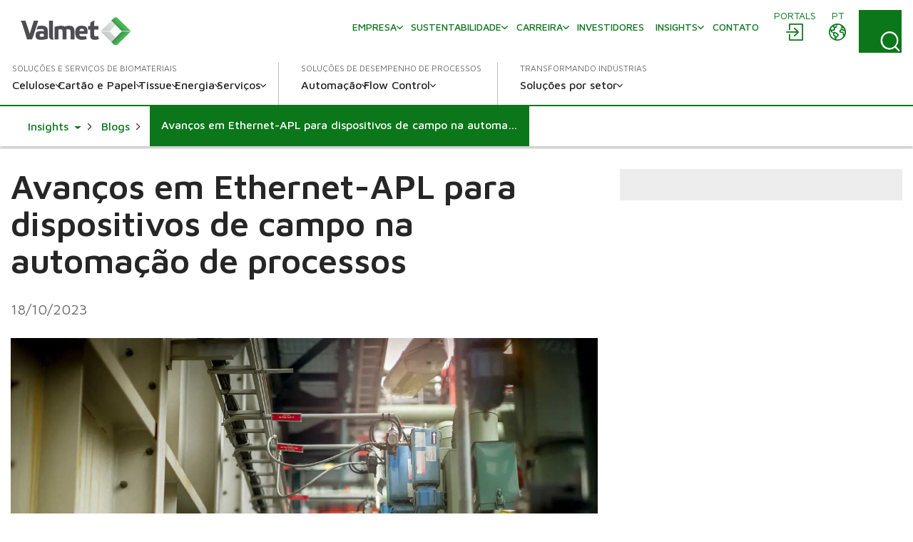

--- FILE ---
content_type: text/html; charset=utf-8
request_url: https://www.valmet.com/pt/insights/blogs/flow-control/2023/ethernet-apl-advancements-for-field-devices-in-process-automation/
body_size: 20687
content:

<!DOCTYPE html>
<html lang="pt" class=" no-js">
    <head>
        <meta charset="utf-8">
        <meta http-equiv="X-UA-Compatible" content="IE=edge">
        <meta name="viewport" content="width=device-width, initial-scale=1">
    
        <meta name="title" property="title" content="Avanços em Ethernet-APL para dispositivos de campo na automação de processos" />
<meta property="og:title" content="Avanços em Ethernet-APL para dispositivos de campo na automação de processos" />
<meta name="description" property="description" content="Os processos nas áreas mais perigosas têm sido limitados há muito tempo a sensores discretos/analógicos individuais ou a redes de campo caras, complexas e lentas. À medida que a tecnologia avança, os fabricantes dos dispositivos tipicamente instalados nestes ambientes precisam estar preparados para responder às necessidades dos clientes. Conversamos com o especialista da Valmet, Tomasz Jarzabek, para discutir o que isso significa e como a Valmet trata o desenvolvimento de tecnologia com APL." />
<meta property="og:description" content="Os processos nas áreas mais perigosas têm sido limitados há muito tempo a sensores discretos/analógicos individuais ou a redes de campo caras, complexas e lentas. À medida que a tecnologia avança, os fabricantes dos dispositivos tipicamente instalados nestes ambientes precisam estar preparados para responder às necessidades dos clientes. Conversamos com o especialista da Valmet, Tomasz Jarzabek, para discutir o que isso significa e como a Valmet trata o desenvolvimento de tecnologia com APL." />
<meta property="og:image" content="https://www.valmet.com/contentassets/d3885a581b994dbab7afc5716d12f5b3/neles-valves-neste-kilpilahti.jpg" />
<meta property="og:type" content="article" />

        <title>Avanços em Ethernet-APL para dispositivos de campo na automação de processos</title>
        
        <script nonce="AuXHLeuAFGZfoa1VrCu+y8A/4K1HGE2McJ4yM5tmpDM="  type="application/ld+json">{
  "@type": "BlogPosting",
  "headline": "Avanços em Ethernet-APL para dispositivos de campo na automação de processos",
  "image": [
    "https://www.valmet.com/contentassets/d3885a581b994dbab7afc5716d12f5b3/neles-valves-neste-kilpilahti.jpg"
  ],
  "datePublished": "2024-04-15T12:12:34+00:00",
  "dateModified": "2024-04-15T12:12:34+00:00",
  "author": [
    {
      "@type": "Organization",
      "name": "Valmet",
      "url": "https://www.valmet.com/content_folder/blog-authors/"
    }
  ],
  "@context": "https://schema.org"
}</script>

<link href="https://www.valmet.com/pt/insights/blogs/flow-control/2023/ethernet-apl-advancements-for-field-devices-in-process-automation/" rel="canonical" /><link href="https://www.valmet.com/insights/blogs/flow-control/2023/ethernet-apl-advancements-for-field-devices-in-process-automation/" hreflang="en" rel="alternate" />
<link href="https://www.valmet.com/pt/insights/blogs/flow-control/2023/ethernet-apl-advancements-for-field-devices-in-process-automation/" hreflang="pt" rel="alternate" />
<link href="https://www.valmet.com/insights/blogs/flow-control/2023/ethernet-apl-advancements-for-field-devices-in-process-automation/" hreflang="x-default" rel="alternate" />
   
        <link rel="icon" href="/img/favicon.ico" type="image/x-icon" />
    
        <link rel="preconnect" href="https://fonts.googleapis.com">
        <link rel="stylesheet" href="https://fonts.googleapis.com/css2?family=Maven+Pro:wght@300;400;500;600;700&display=swap" nonce="AuXHLeuAFGZfoa1VrCu&#x2B;y8A/4K1HGE2McJ4yM5tmpDM=">
        <link rel="stylesheet" href="//maxcdn.bootstrapcdn.com/font-awesome/4.7.0/css/font-awesome.min.css" nonce="AuXHLeuAFGZfoa1VrCu&#x2B;y8A/4K1HGE2McJ4yM5tmpDM=">

        <link rel="stylesheet" href="/dist/css/vendors/globalVendors.css?v=62b76205087fac95172f049457e98c8c" nonce="AuXHLeuAFGZfoa1VrCu&#x2B;y8A/4K1HGE2McJ4yM5tmpDM=" />
        <link rel="stylesheet" href="/dist/css/global.css?v=6b0e25814a899216d8e0169354a538e4" nonce="AuXHLeuAFGZfoa1VrCu&#x2B;y8A/4K1HGE2McJ4yM5tmpDM=" />

        
    
    




        <script>
            document.documentElement.classList.replace('no-js', 'js');
        </script>

        <script src="https://code.jquery.com/jquery-3.6.4.min.js"
                nonce="AuXHLeuAFGZfoa1VrCu&#x2B;y8A/4K1HGE2McJ4yM5tmpDM="
                integrity="sha256-oP6HI9z1XaZNBrJURtCoUT5SUnxFr8s3BzRl+cbzUq8="
                crossorigin="anonymous"></script>
        <script nonce="AuXHLeuAFGZfoa1VrCu&#x2B;y8A/4K1HGE2McJ4yM5tmpDM=">let CookieConsentVideosAccepted = true;</script>
    
        <script nonce="AuXHLeuAFGZfoa1VrCu&#x2B;y8A/4K1HGE2McJ4yM5tmpDM=">
!function(T,l,y){var S=T.location,k="script",D="instrumentationKey",C="ingestionendpoint",I="disableExceptionTracking",E="ai.device.",b="toLowerCase",w="crossOrigin",N="POST",e="appInsightsSDK",t=y.name||"appInsights";(y.name||T[e])&&(T[e]=t);var n=T[t]||function(d){var g=!1,f=!1,m={initialize:!0,queue:[],sv:"5",version:2,config:d};function v(e,t){var n={},a="Browser";return n[E+"id"]=a[b](),n[E+"type"]=a,n["ai.operation.name"]=S&&S.pathname||"_unknown_",n["ai.internal.sdkVersion"]="javascript:snippet_"+(m.sv||m.version),{time:function(){var e=new Date;function t(e){var t=""+e;return 1===t.length&&(t="0"+t),t}return e.getUTCFullYear()+"-"+t(1+e.getUTCMonth())+"-"+t(e.getUTCDate())+"T"+t(e.getUTCHours())+":"+t(e.getUTCMinutes())+":"+t(e.getUTCSeconds())+"."+((e.getUTCMilliseconds()/1e3).toFixed(3)+"").slice(2,5)+"Z"}(),iKey:e,name:"Microsoft.ApplicationInsights."+e.replace(/-/g,"")+"."+t,sampleRate:100,tags:n,data:{baseData:{ver:2}}}}var h=d.url||y.src;if(h){function a(e){var t,n,a,i,r,o,s,c,u,p,l;g=!0,m.queue=[],f||(f=!0,t=h,s=function(){var e={},t=d.connectionString;if(t)for(var n=t.split(";"),a=0;a<n.length;a++){var i=n[a].split("=");2===i.length&&(e[i[0][b]()]=i[1])}if(!e[C]){var r=e.endpointsuffix,o=r?e.location:null;e[C]="https://"+(o?o+".":"")+"dc."+(r||"services.visualstudio.com")}return e}(),c=s[D]||d[D]||"",u=s[C],p=u?u+"/v2/track":d.endpointUrl,(l=[]).push((n="SDK LOAD Failure: Failed to load Application Insights SDK script (See stack for details)",a=t,i=p,(o=(r=v(c,"Exception")).data).baseType="ExceptionData",o.baseData.exceptions=[{typeName:"SDKLoadFailed",message:n.replace(/\./g,"-"),hasFullStack:!1,stack:n+"\nSnippet failed to load ["+a+"] -- Telemetry is disabled\nHelp Link: https://go.microsoft.com/fwlink/?linkid=2128109\nHost: "+(S&&S.pathname||"_unknown_")+"\nEndpoint: "+i,parsedStack:[]}],r)),l.push(function(e,t,n,a){var i=v(c,"Message"),r=i.data;r.baseType="MessageData";var o=r.baseData;return o.message='AI (Internal): 99 message:"'+("SDK LOAD Failure: Failed to load Application Insights SDK script (See stack for details) ("+n+")").replace(/\"/g,"")+'"',o.properties={endpoint:a},i}(0,0,t,p)),function(e,t){if(JSON){var n=T.fetch;if(n&&!y.useXhr)n(t,{method:N,body:JSON.stringify(e),mode:"cors"});else if(XMLHttpRequest){var a=new XMLHttpRequest;a.open(N,t),a.setRequestHeader("Content-type","application/json"),a.send(JSON.stringify(e))}}}(l,p))}function i(e,t){f||setTimeout(function(){!t&&m.core||a()},500)}var e=function(){var n=l.createElement(k);n.src=h;var e=y[w];return!e&&""!==e||"undefined"==n[w]||(n[w]=e),n.onload=i,n.onerror=a,n.onreadystatechange=function(e,t){"loaded"!==n.readyState&&"complete"!==n.readyState||i(0,t)},n}();y.ld<0?l.getElementsByTagName("head")[0].appendChild(e):setTimeout(function(){l.getElementsByTagName(k)[0].parentNode.appendChild(e)},y.ld||0)}try{m.cookie=l.cookie}catch(p){}function t(e){for(;e.length;)!function(t){m[t]=function(){var e=arguments;g||m.queue.push(function(){m[t].apply(m,e)})}}(e.pop())}var n="track",r="TrackPage",o="TrackEvent";t([n+"Event",n+"PageView",n+"Exception",n+"Trace",n+"DependencyData",n+"Metric",n+"PageViewPerformance","start"+r,"stop"+r,"start"+o,"stop"+o,"addTelemetryInitializer","setAuthenticatedUserContext","clearAuthenticatedUserContext","flush"]),m.SeverityLevel={Verbose:0,Information:1,Warning:2,Error:3,Critical:4};var s=(d.extensionConfig||{}).ApplicationInsightsAnalytics||{};if(!0!==d[I]&&!0!==s[I]){var c="onerror";t(["_"+c]);var u=T[c];T[c]=function(e,t,n,a,i){var r=u&&u(e,t,n,a,i);return!0!==r&&m["_"+c]({message:e,url:t,lineNumber:n,columnNumber:a,error:i}),r},d.autoExceptionInstrumented=!0}return m}(y.cfg);function a(){y.onInit&&y.onInit(n)}(T[t]=n).queue&&0===n.queue.length?(n.queue.push(a),n.trackPageView({})):a()}(window,document,{src: "https://js.monitor.azure.com/scripts/b/ai.2.gbl.min.js", crossOrigin: "anonymous", cfg: {instrumentationKey: '2e179f35-c5ea-4d3f-8424-85b7140e7786', disableCookiesUsage: false }});
</script>

    
        <!-- Google Tag Manager -->
<script nonce="AuXHLeuAFGZfoa1VrCu+y8A/4K1HGE2McJ4yM5tmpDM=" >(function(w,d,s,l,i){w[l]=w[l]||[];w[l].push(

{'gtm.start': new Date().getTime(),event:'gtm.js'}
);var f=d.getElementsByTagName(s)[0],
j=d.createElement(s),dl=l!='dataLayer'?'&l='+l:'';j.async=true;j.src=
'https://www.googletagmanager.com/gtm.js?id='+i+dl;f.parentNode.insertBefore(j,f);
})(window,document,'script','dataLayer','GTM-NPDVSH');</script>
<!-- End Google Tag Manager -->
<script nonce="AuXHLeuAFGZfoa1VrCu+y8A/4K1HGE2McJ4yM5tmpDM="  type="text/javascript" async src="https://bot.leadoo.com/bot/dynamic.js?company=R4l9ZUS"></script>

        
    </head>
    <body id="top" class="blogpage">
        <!-- Google Tag Manager (noscript) -->
<noscript><iframe src="https://www.googletagmanager.com/ns.html?id=GTM-NPDVSH"
height="0" width="0" style="display:none;visibility:hidden"></iframe></noscript>
<!-- End Google Tag Manager (noscript) -->

        
    
        



<div class="page-wrapper">
    






<div id="header" class="container collapse">
    <div class="top-row">
        <div class="header-logo">

<a href="/pt/">
    <img src="/globalassets/_homepageblocks/valmet_logo.svg" width="180" height="49" class="img-responsive-cover lazyload"
         data-src="/globalassets/_homepageblocks/valmet_logo.svg" data-fallback="/globalassets/_homepageblocks/valmet_logo.svg" svg />
</a>        </div>
        <div id="tools">
                <div class="login">
                    <div id="login" class="btn-group knock">
                        <a class="btn" href="/pt/portals/" aria-labelledby="menu-login-label">
                            <span class="local-site">
                                <span class="local-website-label" id="menu-login-label">Portals</span>
                                <svg xmlns="http://www.w3.org/2000/svg" width="26" height="26" viewBox="0 0 26 26" class="icon-login" fill="currentColor" aria-hidden="true"><path d="M5.9 1a1 1 0 0 0-.9.9v8.4h1.8V2.8h16.4v20.4H6.8v-7.5H5v8.4a1 1 0 0 0 .9.9h18.2a1 1 0 0 0 .9-.9V1.9a1 1 0 0 0-.9-.9zm6.9 5.8L12 7a1 1 0 0 0 0 1.3l4 3.7H2a1 1 0 0 0-1 .9 1 1 0 0 0 1 .9h14l-3.8 3.8a1 1 0 0 0 0 1.3 1 1 0 0 0 1.3 0l5.3-5.4a1 1 0 0 0 0-1.2L13.4 7z" /></svg>
                            </span>
                        </a>
                    </div>
                </div>
            <div class="lang">
                <div id="lang-sel" class="btn-group knock">
                    <button type="button" class="btn lang dropdown-toggle" aria-expanded="false" id="langDropdown" aria-labelledby="menu-language-toggle-label">
                        <svg xmlns="http://www.w3.org/2000/svg" width="26" height="26" viewBox="0 0 512 512" fill="none" class="icon-close" stroke="currentColor" aria-hidden="true"><path stroke-linecap="round" stroke-linejoin="round" stroke-width="32" d="M368 368 144 144m224 0L144 368" /></svg>
                        <span class="local-site">
                            <span class="local-website-label" id="menu-language-toggle-label">pt</span>
                            <svg xmlns="http://www.w3.org/2000/svg" width="26" height="26" viewBox="0 0 26 26" class="icon-globe" fill="currentColor" aria-hidden="true"><path d="M13 1a12 12 0 1 0 0 24 12 12 0 0 0 0-24m0 1.7q3.3 0 5.8 1.8h-.5q-.6.2-.8.9c0 .4.6.5.9.5q.8 0 .8-.7-.1-.5-.4-.7l1 .8q-.5.4-.9 1-.1.4-.6.5l-.5.1c-.4.3-.2 1 .2 1.3a1.3 1.3 0 0 0 1.5-.3q.3-.6 1-.8l.5.2q.3.3.2.7c.1.5.5.2.8 0l.5 1q-.3.8-1.2.4l-1.1-.9-1.4.1q-.7 0-1.4.5-.4.7-1 1.2-1.1 1-.5 2.5a3 3 0 0 0 2.5 1.4c1-.1 2-.7 2 .8l.3 1.4.2 1.3.2 1.6a10 10 0 0 1-9.8 3.8v-.3a5 5 0 0 1 1.1-2.4l1.9-1.7a3 3 0 0 0 .4-2.5c-.3-1.2-2-1.6-2.8-2.2q-.7-.8-1.6-1h-1q-.3-.2-.7-.2c-.6 0-.9.6-1.5.5s-1.1-.7-1.3-1.2q0-1 1-1h.8q.4.2.7.6c.5.3.6-.2.5-.6 0-.7-.2-1 .4-1.5q.7-.4.7-1.1v-.9l.7-.7c.6-.4 2.7-.3 1.8-1.5-.2-.3-.7-.9-1-1q-.8.2-1.2.8-.8.7-1.6.1c-.8-.6.4-.7.6-1.1L9 3.5l.6-.2.4.1q.6-.1 1 .1.5.5 1.1.7.8 0 1-.6zm-6.2 2a2 2 0 0 0 .4 1.7q.8.4.9 1 .1.8-.4 1.2l-.4.6q-.2.2-.5.2l-1.5.3c-.9.3-1-1-1.3-1.6q1-2 2.8-3.3m12.8 5.5.6.6 1.2.5q.6.1 1.6-.4a10 10 0 0 1-.6 6v-.3q-.1-.8-.4-1.4.2-1.2-.5-2.2-1.1-1-2.5-.7c-.4 0-2.2.3-1.5-.7l.6-.5q0-.4.4-.6.4-.3 1-.3M3 10.3l1.3 2.5c.5 1 1.9.8 2.5 1.7.5 1 0 2 .3 3 .3.6 1 .7 1.5 1.2q.5.8.5 1.8l.4 2.2A10.3 10.3 0 0 1 3 10.3m6 4.3.8.1q.4.1.7.4l2 1.3q.8.4.3 1.2t-1.5 1.5c-.1 0-.4.5-.6.4l-.1-.7a3 3 0 0 0-1.2-1.6l-.7-.5v-1.9q-.1-.3.1-.2z" /></svg>
                        </span>
                    </button>
                    <ul id="langDropDownUL" class="dropdown-menu dropdown-menu-right" role="menu" aria-labelledby="langDropdown">
                            <li class="headerLanguage" role="menuitem"><a href="/insights/blogs/flow-control/2023/ethernet-apl-advancements-for-field-devices-in-process-automation/">Global - English</a></li>
                            <li class="headerLanguage" role="menuitem"><a href="/zh/">&#x4E2D;&#x6587; - Chinese</a></li>
                            <li class="headerLanguage" role="menuitem"><a href="/fi/">Suomi - Finnish</a></li>
                            <li class="headerLanguage" role="menuitem"><a href="/fr/">Fran&#xE7;ais - French</a></li>
                            <li class="headerLanguage" role="menuitem"><a href="/de/">Deutsch - German</a></li>
                            <li class="headerLanguage" role="menuitem"><a href="/ja/">&#x65E5;&#x672C;&#x8A9E; - Japanese</a></li>
                            <li class="headerLanguage" role="menuitem"><a href="/kr/">&#xD55C;&#xAD6D;&#xC5B4;(&#xB300;&#xD55C;&#xBBFC;&#xAD6D;) - Korean</a></li>
                            <li class="headerLanguage" role="menuitem"><a href="/pl/">Polski - Polish</a></li>
                            <li class="headerLanguage" role="menuitem"><a href="/es/">Espa&#xF1;ol - Spanish</a></li>
                            <li class="headerLanguage" role="menuitem"><a href="/sv/">Svenska - Swedish</a></li>
                            <li class="headerLanguage" role="menuitem"><a href="/th-TH/">&#xE44;&#xE17;&#xE22; - Thai</a></li>
                    </ul>
                </div>
            </div>
            <div class="search">
                <form action="/pt/search/" method="get">
                    <button id="search-button" class="btn search-button collapsed"
                            data-bs-toggle="collapse" data-bs-target="#search-input" data-toggle="collapse"
                            data-target="#search-input" aria-controls="search-input" aria-label="Search">
                        <svg xmlns="http://www.w3.org/2000/svg" width="22" height="23" viewBox="0 0 22 23" class="search-icon" fill="currentColor" aria-hidden="true"><path d="m21.7 21.4-3.9-4a10.7 10.7 0 0 0-.5-14.5A10 10 0 0 0 3.2 3c-4 3.8-4.3 10.2-.7 14.4a10 10 0 0 0 14 1.4l4 4q.6.6 1.2 0t0-1.3M2 10.4C1.9 5.8 5.6 2 10.2 2s8.4 3.8 8.4 8.6-3.8 8.6-8.4 8.6A8.5 8.5 0 0 1 2 10.5" /></svg>
                        <svg xmlns="http://www.w3.org/2000/svg" width="26" height="26" viewBox="0 0 512 512" fill="none" class="close-icon" stroke="currentColor" aria-hidden="true"><path stroke-linecap="round" stroke-linejoin="round" stroke-width="32" d="M368 368 144 144m224 0L144 368" /></svg>
                    </button>
                    <div id="search-input" class="input-group collapse no-padding">
                        <div class="input-wrapper">
                            <button type="submit" class="search-submit" aria-label="Search submit">
                                <svg xmlns="http://www.w3.org/2000/svg" width="22" height="23" viewBox="0 0 22 23" class="search-icon" fill="currentColor" aria-hidden="true"><path d="m21.7 21.4-3.9-4a10.7 10.7 0 0 0-.5-14.5A10 10 0 0 0 3.2 3c-4 3.8-4.3 10.2-.7 14.4a10 10 0 0 0 14 1.4l4 4q.6.6 1.2 0t0-1.3M2 10.4C1.9 5.8 5.6 2 10.2 2s8.4 3.8 8.4 8.6-3.8 8.6-8.4 8.6A8.5 8.5 0 0 1 2 10.5" /></svg>
                            </button>
                            <input type="text" class="form-control" name="q" autocomplete="off" placeholder="Pesquisar">
                        </div>
                    </div>
                </form>
            </div>
            <button type="button" class="navbar-toggle collapsed" data-bs-toggle="collapse" data-bs-target="#header" data-toggle="collapse" data-target="#header" aria-expanded="false" aria-controls="navbar">
                <svg xmlns="http://www.w3.org/2000/svg" width="28" height="20" viewBox="0 0 28 20" class="open-icon" fill="currentColor" aria-hidden="true"><path d="M27 2H1a1 1 0 1 1 0-2h26a1 1 0 0 1 0 2m0 9H1a1 1 0 0 1 0-2h26a1 1 0 0 1 0 2m0 9H1a1 1 0 0 1 0-2h26a1 1 0 0 1 0 2" /></svg>
                <svg xmlns="http://www.w3.org/2000/svg" width="26" height="26" viewBox="0 0 512 512" fill="none" class="close-icon" stroke="currentColor" aria-hidden="true"><path stroke-linecap="round" stroke-linejoin="round" stroke-width="32" d="M368 368 144 144m224 0L144 368" /></svg>
                <span class="sr-only"></span>
            </button>
        </div>
        <div class="navi">
            <nav class="navbar navbar-default navbar-static-top">
                <div class="navbar-collapse collapse">
                    <div id="topnav" class="flex-container">

                            <div class="tertiary-nav">
                                    <div class="nav navbar-nav tertiary">
                                            <a class="nav-item link-login-mobile" href="/pt/portals/">
                                                <span>
                                                    <svg xmlns="http://www.w3.org/2000/svg" width="26" height="26" viewBox="0 0 26 26" class="icon-login-mobile" fill="currentColor" aria-hidden="true"><path d="M5.9 1a1 1 0 0 0-.9.9v8.4h1.8V2.8h16.4v20.4H6.8v-7.5H5v8.4a1 1 0 0 0 .9.9h18.2a1 1 0 0 0 .9-.9V1.9a1 1 0 0 0-.9-.9zm6.9 5.8L12 7a1 1 0 0 0 0 1.3l4 3.7H2a1 1 0 0 0-1 .9 1 1 0 0 0 1 .9h14l-3.8 3.8a1 1 0 0 0 0 1.3 1 1 0 0 0 1.3 0l5.3-5.4a1 1 0 0 0 0-1.2L13.4 7z" /></svg>
                                                    Portals
                                                </span>
                                            </a>
                                    
                                            <a class="nav-item company-heading" href="#">
                                                <span>Empresa</span>
                                                <div class="caret">
                                                    <svg xmlns="http://www.w3.org/2000/svg" viewBox="0 0 10 6" width="10" height="6" fill="none" stroke-width="1.5" stroke-linecap="round" stroke-linejoin="round" class="navigation__icon" stroke="currentColor" aria-hidden="true"><path d="M0.75 0.75L5 5.25L9.25 0.75" /></svg>
                                                </div>
                                            </a>
                                            <div class="collapse menu-section company-section">
        <a class="nav-item lvl-1  has-children" href="/pt/sobre-a-valmet/"  >
            <span>Empresa</span>

                <span class="caret">
                    <svg xmlns="http://www.w3.org/2000/svg" viewBox="0 0 10 6" width="10" height="6" fill="none" stroke-width="1.5" stroke-linecap="round" stroke-linejoin="round" class="navigation__icon" stroke="currentColor" aria-hidden="true"><path d="M0.75 0.75L5 5.25L9.25 0.75" /></svg>
                </span>
        </a>
                    <div class="collapse menu-section">

        <a class="nav-item lvl-1 menu-section__heading  has-children" href="/pt/sobre-a-valmet/"  >
            <span>Empresa</span>

        </a>

                        <div class="menu-section__sub-section">
                                <div class="menu-section__sub-section__column">
        <a class="nav-item lvl-2 menu-section__sub-heading  has-children" href="/pt/sobre-a-valmet/"  >
            <span>Sobre a Valmet</span>

                <span class="caret">
                    <svg xmlns="http://www.w3.org/2000/svg" viewBox="0 0 10 6" width="10" height="6" fill="none" stroke-width="1.5" stroke-linecap="round" stroke-linejoin="round" class="navigation__icon" stroke="currentColor" aria-hidden="true"><path d="M0.75 0.75L5 5.25L9.25 0.75" /></svg>
                </span>
        </a>
                                        <div class="menu-section__sub-items collapse">
        <a class="nav-item lvl-3 " href="/pt/sobre-a-valmet/sobre/estrategia/"   data-mob-id="60799">
            <span>Estrat&#xE9;gia</span>

        </a>
        <a class="nav-item lvl-3 " href="/pt/sobre-a-valmet/sobre/politicas/"   data-mob-id="57384">
            <span>Pol&#xED;ticas</span>

        </a>
        <a class="nav-item lvl-3 " href="/pt/sobre-a-valmet/sobre/gestao-da-valmet/"   data-mob-id="60837">
            <span>Gest&#xE3;o da Valmet</span>

        </a>
                                                            <button type="button" class="menu-section__sub-items__more">
                                                                <span>Mais</span>
                                                                <div class="caret">
                                                                    <svg xmlns="http://www.w3.org/2000/svg" viewBox="0 0 10 6" width="10" height="6" fill="none" stroke-width="1.5" stroke-linecap="round" stroke-linejoin="round" class="navigation__icon" stroke="currentColor" aria-hidden="true"><path d="M0.75 0.75L5 5.25L9.25 0.75" /></svg>
                                                                </div>
                                                            </button>
        <a class="nav-item lvl-3 visible-mobile " href="/pt/sobre-a-valmet/sobre/pesquisa-e-desenvolvimento/"   data-mob-id="61843">
            <span>Pesquisa e Desenvolvimento</span>

        </a>
        <a class="nav-item lvl-3 visible-mobile " href="/pt/sobre-a-valmet/sobre/historia2/"   data-mob-id="57643">
            <span>Hist&#xF3;ria</span>

        </a>
        <a class="nav-item lvl-3 visible-mobile " href="/pt/sobre-a-valmet/sobre/codigo-de-conduta/"   data-mob-id="61073">
            <span>C&#xF3;digo de Conduta</span>

        </a>
        <a class="nav-item lvl-3 visible-mobile " href="/pt/sobre-a-valmet/sobre/aquisicoes/"   data-mob-id="65973">
            <span>Aquisi&#xE7;&#xF5;es</span>

        </a>
                                        </div>
                                </div>
                                <div class="menu-section__sub-section__column">
        <a class="nav-item lvl-2 menu-section__sub-heading " href="/pt/sobre-a-valmet/um-resumo-da-valmet/"  >
            <span>Um resumo da Valmet</span>

        </a>
                                        <div class="menu-section__sub-items collapse">
                                        </div>
                                </div>
                                <div class="menu-section__sub-section__column">
        <a class="nav-item lvl-2 menu-section__sub-heading  has-children" href="/pt/Midia/"  >
            <span>M&#xED;dia</span>

                <span class="caret">
                    <svg xmlns="http://www.w3.org/2000/svg" viewBox="0 0 10 6" width="10" height="6" fill="none" stroke-width="1.5" stroke-linecap="round" stroke-linejoin="round" class="navigation__icon" stroke="currentColor" aria-hidden="true"><path d="M0.75 0.75L5 5.25L9.25 0.75" /></svg>
                </span>
        </a>
                                        <div class="menu-section__sub-items collapse">
        <a class="nav-item lvl-3 " href="/pt/news/"   data-mob-id="94825">
            <span>Not&#xED;cias</span>

        </a>
                                        </div>
                                </div>
                        </div>
                    </div>
        <a class="nav-item lvl-1  has-children" href="/pt/sustentabilidade/"  >
            <span>Sustentabilidade</span>

                <span class="caret">
                    <svg xmlns="http://www.w3.org/2000/svg" viewBox="0 0 10 6" width="10" height="6" fill="none" stroke-width="1.5" stroke-linecap="round" stroke-linejoin="round" class="navigation__icon" stroke="currentColor" aria-hidden="true"><path d="M0.75 0.75L5 5.25L9.25 0.75" /></svg>
                </span>
        </a>
                    <div class="collapse menu-section">

        <a class="nav-item lvl-1 menu-section__heading  has-children" href="/pt/sustentabilidade/"  >
            <span>Sustentabilidade</span>

        </a>

                        <div class="menu-section__sub-section">
                                <div class="menu-section__sub-section__column">
        <a class="nav-item lvl-2 menu-section__sub-heading  has-children" href="/pt/sustentabilidade/sustentabilidade-na-valmet/"  >
            <span>Sustentabilidade na Valmet</span>

                <span class="caret">
                    <svg xmlns="http://www.w3.org/2000/svg" viewBox="0 0 10 6" width="10" height="6" fill="none" stroke-width="1.5" stroke-linecap="round" stroke-linejoin="round" class="navigation__icon" stroke="currentColor" aria-hidden="true"><path d="M0.75 0.75L5 5.25L9.25 0.75" /></svg>
                </span>
        </a>
                                        <div class="menu-section__sub-items collapse">
        <a class="nav-item lvl-3 " href="/pt/sustentabilidade/sustentabilidade-na-valmet/agenda-de-sustentabilidade/"   data-mob-id="56708">
            <span>Agenda de Sustentabilidade</span>

        </a>
        <a class="nav-item lvl-3 " href="/pt/sustentabilidade/sustentabilidade-na-valmet/riscos-e-oportunidades-de-sustentabilidade/"   data-mob-id="56711">
            <span>Riscos e oportunidades de sustentabilidade</span>

        </a>
                                        </div>
        <a class="nav-item lvl-2 menu-section__sub-heading  has-children" href="/pt/sustentabilidade/economia-circular/"  >
            <span>Economia circular</span>

                <span class="caret">
                    <svg xmlns="http://www.w3.org/2000/svg" viewBox="0 0 10 6" width="10" height="6" fill="none" stroke-width="1.5" stroke-linecap="round" stroke-linejoin="round" class="navigation__icon" stroke="currentColor" aria-hidden="true"><path d="M0.75 0.75L5 5.25L9.25 0.75" /></svg>
                </span>
        </a>
                                        <div class="menu-section__sub-items collapse">
        <a class="nav-item lvl-3 " href="/pt/sustentabilidade/economia-circular/possibilitando-uma-economia-circular-para-nossos-clientes/"   data-mob-id="56714">
            <span>Possibilitando uma economia circular para nossos clientes</span>

        </a>
        <a class="nav-item lvl-3 " href="/pt/sustentabilidade/economia-circular/economia-circular-em-nossas-proprias-operacoes/"   data-mob-id="56715">
            <span>Economia circular em nossas pr&#xF3;prias opera&#xE7;&#xF5;es</span>

        </a>
                                        </div>
                                </div>
                                <div class="menu-section__sub-section__column">
        <a class="nav-item lvl-2 menu-section__sub-heading " href="/pt/sustentabilidade/programa-climatico/"  >
            <span>Clima</span>

        </a>
                                        <div class="menu-section__sub-items collapse">
                                        </div>
        <a class="nav-item lvl-2 menu-section__sub-heading " href="/pt/sustentabilidade/eficiencia-ambiental/"  >
            <span>Efici&#xEA;ncia ambiental</span>

        </a>
                                        <div class="menu-section__sub-items collapse">
                                        </div>
        <a class="nav-item lvl-2 menu-section__sub-heading " href="/pt/sustentabilidade/local-de-trabalho-engajado/"  >
            <span>Local de trabalho engajado</span>

        </a>
                                        <div class="menu-section__sub-items collapse">
                                        </div>
        <a class="nav-item lvl-2 menu-section__sub-heading " href="/pt/sustentabilidade/saude-e-seguranca/"  >
            <span>Sa&#xFA;de e Seguran&#xE7;a</span>

        </a>
                                        <div class="menu-section__sub-items collapse">
                                        </div>
                                </div>
                                <div class="menu-section__sub-section__column">
        <a class="nav-item lvl-2 menu-section__sub-heading  has-children" href="/pt/sustentabilidade/cidadania-corporativa/"  >
            <span>Cidadania Corporativa</span>

                <span class="caret">
                    <svg xmlns="http://www.w3.org/2000/svg" viewBox="0 0 10 6" width="10" height="6" fill="none" stroke-width="1.5" stroke-linecap="round" stroke-linejoin="round" class="navigation__icon" stroke="currentColor" aria-hidden="true"><path d="M0.75 0.75L5 5.25L9.25 0.75" /></svg>
                </span>
        </a>
                                        <div class="menu-section__sub-items collapse">
        <a class="nav-item lvl-3 " href="/pt/sustentabilidade/cidadania-corporativa/programa-de-responsabilidade-social/"   data-mob-id="56722">
            <span>Programa de responsabilidade social</span>

        </a>
                                        </div>
        <a class="nav-item lvl-2 menu-section__sub-heading  has-children" href="/pt/sustentabilidade/praticas-comerciais-eticas/"  >
            <span>Pr&#xE1;ticas comerciais &#xE9;ticas</span>

                <span class="caret">
                    <svg xmlns="http://www.w3.org/2000/svg" viewBox="0 0 10 6" width="10" height="6" fill="none" stroke-width="1.5" stroke-linecap="round" stroke-linejoin="round" class="navigation__icon" stroke="currentColor" aria-hidden="true"><path d="M0.75 0.75L5 5.25L9.25 0.75" /></svg>
                </span>
        </a>
                                        <div class="menu-section__sub-items collapse">
        <a class="nav-item lvl-3 " href="/pt/sustentabilidade/praticas-comerciais-eticas/gestao-da-sustentabilidade/"   data-mob-id="56727">
            <span>Gest&#xE3;o da sustentabilidade</span>

        </a>
        <a class="nav-item lvl-3 " href="/pt/sustentabilidade/praticas-comerciais-eticas/gestao-de-direitos-humanos/"   data-mob-id="56726">
            <span>Gest&#xE3;o de direitos humanos</span>

        </a>
                                        </div>
                                </div>
                                <div class="menu-section__sub-section__column">
        <a class="nav-item lvl-2 menu-section__sub-heading  has-children" href="/pt/sustentabilidade/cadeia-de-suprimentos-sustentavel/"  >
            <span>Cadeia de suprimentos sustent&#xE1;vel</span>

                <span class="caret">
                    <svg xmlns="http://www.w3.org/2000/svg" viewBox="0 0 10 6" width="10" height="6" fill="none" stroke-width="1.5" stroke-linecap="round" stroke-linejoin="round" class="navigation__icon" stroke="currentColor" aria-hidden="true"><path d="M0.75 0.75L5 5.25L9.25 0.75" /></svg>
                </span>
        </a>
                                        <div class="menu-section__sub-items collapse">
        <a class="nav-item lvl-3 " href="/pt/sustentabilidade/cadeia-de-suprimentos-sustentavel/programa-de-engajamento-de-sustentabilidade-do-fornecedor/"   data-mob-id="56730">
            <span>Programa de engajamento de sustentabilidade do fornecedor</span>

        </a>
                                        </div>
        <a class="nav-item lvl-2 menu-section__sub-heading " href="/pt/sustentabilidade/relatorios/"  >
            <span>Relat&#xF3;rios</span>

        </a>
                                        <div class="menu-section__sub-items collapse">
                                        </div>
                                </div>
                        </div>
                    </div>
        <a class="nav-item lvl-1  has-children" href="/pt/carreira-valmet/"  >
            <span>Carreira</span>

                <span class="caret">
                    <svg xmlns="http://www.w3.org/2000/svg" viewBox="0 0 10 6" width="10" height="6" fill="none" stroke-width="1.5" stroke-linecap="round" stroke-linejoin="round" class="navigation__icon" stroke="currentColor" aria-hidden="true"><path d="M0.75 0.75L5 5.25L9.25 0.75" /></svg>
                </span>
        </a>
                    <div class="collapse menu-section">

        <a class="nav-item lvl-1 menu-section__heading  has-children" href="/pt/carreira-valmet/"  >
            <span>Carreira</span>

        </a>

                        <div class="menu-section__sub-section">
                                <div class="menu-section__sub-section__column">
        <a class="nav-item lvl-2 menu-section__sub-heading  has-children" href="/pt/carreira-valmet/"  >
            <span>Carreiras na Valmet</span>

                <span class="caret">
                    <svg xmlns="http://www.w3.org/2000/svg" viewBox="0 0 10 6" width="10" height="6" fill="none" stroke-width="1.5" stroke-linecap="round" stroke-linejoin="round" class="navigation__icon" stroke="currentColor" aria-hidden="true"><path d="M0.75 0.75L5 5.25L9.25 0.75" /></svg>
                </span>
        </a>
                                        <div class="menu-section__sub-items collapse">
        <a class="nav-item lvl-3 " href="/pt/carreira-valmet/careers-at-valmet/estudantes--recem-formados/"   data-mob-id="61153">
            <span>Estudantes &amp; Rec&#xE9;m-formados</span>

        </a>
        <a class="nav-item lvl-3 " href="/pt/carreira-valmet/careers-at-valmet/engenharia/"   data-mob-id="61164">
            <span>Engenharia</span>

        </a>
        <a class="nav-item lvl-3 " href="/pt/carreira-valmet/careers-at-valmet/vendas/"   data-mob-id="61163">
            <span>Vendas</span>

        </a>
        <a class="nav-item lvl-3 " href="/pt/carreira-valmet/careers-at-valmet/field-services/"   data-mob-id="61162">
            <span>Field services</span>

        </a>
                                        </div>
                                </div>
                                <div class="menu-section__sub-section__column">
        <a class="nav-item lvl-2 menu-section__sub-heading  has-children" href="/pt/carreira-valmet/trabalhando-na-valmet/"  >
            <span>Trabalhando na Valmet</span>

                <span class="caret">
                    <svg xmlns="http://www.w3.org/2000/svg" viewBox="0 0 10 6" width="10" height="6" fill="none" stroke-width="1.5" stroke-linecap="round" stroke-linejoin="round" class="navigation__icon" stroke="currentColor" aria-hidden="true"><path d="M0.75 0.75L5 5.25L9.25 0.75" /></svg>
                </span>
        </a>
                                        <div class="menu-section__sub-items collapse">
        <a class="nav-item lvl-3 " href="/pt/carreira-valmet/trabalhando-na-valmet/nossos-valores/"   data-mob-id="61148">
            <span>Nossos valores</span>

        </a>
        <a class="nav-item lvl-3 " href="/pt/carreira-valmet/trabalhando-na-valmet/seu-desenvolvimento/"   data-mob-id="61160">
            <span>Seu desenvolvimento &amp; bem estar</span>

        </a>
        <a class="nav-item lvl-3 " href="/pt/carreira-valmet/trabalhando-na-valmet/diversidade-e-inclusao/"   data-mob-id="61152">
            <span>Diversidade e Inclus&#xE3;o</span>

        </a>
                                        </div>
                                </div>
                                <div class="menu-section__sub-section__column">
        <a class="nav-item lvl-2 menu-section__sub-heading " href="/pt/carreira-valmet/faq---como-se-inscrever/"  >
            <span>FAQ - Como se inscrever</span>

        </a>
                                        <div class="menu-section__sub-items collapse">
                                        </div>
        <a class="nav-item lvl-2 menu-section__sub-heading " href="/pt/carreira-valmet/entre-em-contato/"  >
            <span>Entre em contato</span>

        </a>
                                        <div class="menu-section__sub-items collapse">
                                        </div>
                                </div>
                        </div>
                    </div>
        <a class="nav-item lvl-1 " href="//www.valmet.com/investors/"  >
            <span>Investidores</span>

        </a>
        <a class="nav-item lvl-1  has-children" href="/pt/insights/"  >
            <span>Insights</span>

                <span class="caret">
                    <svg xmlns="http://www.w3.org/2000/svg" viewBox="0 0 10 6" width="10" height="6" fill="none" stroke-width="1.5" stroke-linecap="round" stroke-linejoin="round" class="navigation__icon" stroke="currentColor" aria-hidden="true"><path d="M0.75 0.75L5 5.25L9.25 0.75" /></svg>
                </span>
        </a>
                    <div class="collapse menu-section">

        <a class="nav-item lvl-1 menu-section__heading  has-children" href="/pt/insights/"  >
            <span>Insights</span>

        </a>

                        <div class="menu-section__sub-section">
                                <div class="menu-section__sub-section__column">
        <a class="nav-item lvl-2 menu-section__sub-heading  has-children" href="/pt/insights/artigos/"  >
            <span>Refer&#xEA;ncias e artigos</span>

                <span class="caret">
                    <svg xmlns="http://www.w3.org/2000/svg" viewBox="0 0 10 6" width="10" height="6" fill="none" stroke-width="1.5" stroke-linecap="round" stroke-linejoin="round" class="navigation__icon" stroke="currentColor" aria-hidden="true"><path d="M0.75 0.75L5 5.25L9.25 0.75" /></svg>
                </span>
        </a>
                                        <div class="menu-section__sub-items collapse">
        <a class="nav-item lvl-3 " href="/pt/insights/artigos/pulping-and-fiber/"   data-mob-id="25344">
            <span>Celulose e fibras</span>

        </a>
        <a class="nav-item lvl-3 " href="/pt/insights/artigos/papel-e-cartao/"   data-mob-id="25514">
            <span>Papel e cart&#xE3;o</span>

        </a>
        <a class="nav-item lvl-3 " href="/pt/insights/artigos/tissue/"   data-mob-id="25583">
            <span>Tissue</span>

        </a>
                                                            <button type="button" class="menu-section__sub-items__more">
                                                                <span>Mais</span>
                                                                <div class="caret">
                                                                    <svg xmlns="http://www.w3.org/2000/svg" viewBox="0 0 10 6" width="10" height="6" fill="none" stroke-width="1.5" stroke-linecap="round" stroke-linejoin="round" class="navigation__icon" stroke="currentColor" aria-hidden="true"><path d="M0.75 0.75L5 5.25L9.25 0.75" /></svg>
                                                                </div>
                                                            </button>
        <a class="nav-item lvl-3 visible-mobile " href="/pt/insights/artigos/energia/"   data-mob-id="25650">
            <span>Energia</span>

        </a>
        <a class="nav-item lvl-3 visible-mobile " href="/pt/insights/artigos/Servicos/"   data-mob-id="25716">
            <span>Servi&#xE7;os</span>

        </a>
        <a class="nav-item lvl-3 visible-mobile " href="/pt/insights/artigos/automacao/"   data-mob-id="25815">
            <span>Automa&#xE7;&#xE3;o</span>

        </a>
        <a class="nav-item lvl-3 visible-mobile " href="/pt/insights/artigos/flow-control/"   data-mob-id="74716">
            <span>Flow Control</span>

        </a>
                                        </div>
                                </div>
                                <div class="menu-section__sub-section__column">
        <a class="nav-item lvl-2 menu-section__sub-heading " href="/pt/insights/fast-forward-newsletter/"  >
            <span>Fast Forward Newsletter</span>

        </a>
                                        <div class="menu-section__sub-items collapse">
                                        </div>
        <a class="nav-item lvl-2 menu-section__sub-heading " href="/pt/insights/revista/"  >
            <span>Revista</span>

        </a>
                                        <div class="menu-section__sub-items collapse">
                                        </div>
                                </div>
                        </div>
                    </div>
                                            </div>
                                    </div>

                                    <div class="nav navbar-nav header-links">
                                            <a class="nav-item" href="/pt/entre-em-contato/"><span>Contato</span></a>
                                    </div>
                            </div>
                    </div>
                </div>
            </nav>
        </div>
    </div>
    <div class="bottom-row">
        <div class="navi">
            <nav class="navbar navbar-default navbar-static-top">
                <div class="navbar-collapse collapse">
                    <div class="flex-container">
                            <div class="primary-nav">
                                <div class="heading"> Solu&#xE7;&#xF5;es e servi&#xE7;os de biomateriais </div>
                                <div class="nav navbar-nav primary">
        <a class="nav-item lvl-1  has-children" href="/pt/celulose/"  >
            <span>Celulose</span>

                <span class="caret">
                    <svg xmlns="http://www.w3.org/2000/svg" viewBox="0 0 10 6" width="10" height="6" fill="none" stroke-width="1.5" stroke-linecap="round" stroke-linejoin="round" class="navigation__icon" stroke="currentColor" aria-hidden="true"><path d="M0.75 0.75L5 5.25L9.25 0.75" /></svg>
                </span>
        </a>
                    <div class="collapse menu-section">

        <a class="nav-item lvl-1 menu-section__heading  has-children" href="/pt/celulose/"  >
            <span>Celulose</span>

        </a>

                        <div class="menu-section__sub-section">
                                <div class="menu-section__sub-section__column">
        <a class="nav-item lvl-2 menu-section__sub-heading " href="/pt/celulose/fabricas-de-celulose-completas/"  >
            <span>F&#xE1;bricas de celulose completas</span>

        </a>
                                        <div class="menu-section__sub-items collapse">
                                        </div>
        <a class="nav-item lvl-2 menu-section__sub-heading " href="/pt/celulose/polpacao-quimica/"  >
            <span>Polpa&#xE7;&#xE3;o qu&#xED;mica</span>

        </a>
                                        <div class="menu-section__sub-items collapse">
                                        </div>
        <a class="nav-item lvl-2 menu-section__sub-heading  has-children" href="/pt/celulose/patio-de-madeiras/"  >
            <span>P&#xE1;tio de Madeiras</span>

                <span class="caret">
                    <svg xmlns="http://www.w3.org/2000/svg" viewBox="0 0 10 6" width="10" height="6" fill="none" stroke-width="1.5" stroke-linecap="round" stroke-linejoin="round" class="navigation__icon" stroke="currentColor" aria-hidden="true"><path d="M0.75 0.75L5 5.25L9.25 0.75" /></svg>
                </span>
        </a>
                                        <div class="menu-section__sub-items collapse">
        <a class="nav-item lvl-3 " href="/pt/celulose/patio-de-madeiras/Recebimento-de-logs/"   data-mob-id="47214">
            <span>Recebimento de log</span>

        </a>
        <a class="nav-item lvl-3 " href="/pt/celulose/patio-de-madeiras/Descascamento/"   data-mob-id="47215">
            <span>Descascamento</span>

        </a>
        <a class="nav-item lvl-3 " href="/pt/celulose/patio-de-madeiras/Lascar/"   data-mob-id="47216">
            <span>Lascar</span>

        </a>
                                        </div>
                                </div>
                                <div class="menu-section__sub-section__column">
        <a class="nav-item lvl-2 menu-section__sub-heading  has-children" href="/pt/celulose/cozimento-e-linha-de-fibras/"  >
            <span>Cozimento e linha de fibras</span>

                <span class="caret">
                    <svg xmlns="http://www.w3.org/2000/svg" viewBox="0 0 10 6" width="10" height="6" fill="none" stroke-width="1.5" stroke-linecap="round" stroke-linejoin="round" class="navigation__icon" stroke="currentColor" aria-hidden="true"><path d="M0.75 0.75L5 5.25L9.25 0.75" /></svg>
                </span>
        </a>
                                        <div class="menu-section__sub-items collapse">
        <a class="nav-item lvl-3 " href="/pt/celulose/cozimento-e-linha-de-fibras/cozimento/"   data-mob-id="47225">
            <span>Cozimento</span>

        </a>
                                        </div>
        <a class="nav-item lvl-2 menu-section__sub-heading " href="/pt/celulose/secagem-de-celulose/"  >
            <span>Secagem de celulose</span>

        </a>
                                        <div class="menu-section__sub-items collapse">
                                        </div>
        <a class="nav-item lvl-2 menu-section__sub-heading " href="/pt/celulose/recuperacao-quimica/"  >
            <span>Recupera&#xE7;&#xE3;o qu&#xED;mica</span>

        </a>
                                        <div class="menu-section__sub-items collapse">
                                        </div>
        <a class="nav-item lvl-2 menu-section__sub-heading " href="/pt/celulose/controle-de-emissoes-atmosfericas/"  >
            <span>Controle de emiss&#xF5;es atmosf&#xE9;ricas</span>

        </a>
                                        <div class="menu-section__sub-items collapse">
                                        </div>
        <a class="nav-item lvl-2 menu-section__sub-heading " href="/pt/celulose/novos-processos-que-agregam-valor/"  >
            <span>Novos processos que agregam valor</span>

        </a>
                                        <div class="menu-section__sub-items collapse">
                                        </div>
                                </div>
                                <div class="menu-section__sub-section__column">
        <a class="nav-item lvl-2 menu-section__sub-heading  has-children" href="/pt/celulose/servicos-para-celulose/"  >
            <span>Servi&#xE7;os para celulose</span>

                <span class="caret">
                    <svg xmlns="http://www.w3.org/2000/svg" viewBox="0 0 10 6" width="10" height="6" fill="none" stroke-width="1.5" stroke-linecap="round" stroke-linejoin="round" class="navigation__icon" stroke="currentColor" aria-hidden="true"><path d="M0.75 0.75L5 5.25L9.25 0.75" /></svg>
                </span>
        </a>
                                        <div class="menu-section__sub-items collapse">
        <a class="nav-item lvl-3 " href="/pt/celulose/servicos-para-celulose/pecas-de-reposicao-para-producao-de-celulose/"   data-mob-id="47375">
            <span>Pe&#xE7;as de reposi&#xE7;&#xE3;o para produ&#xE7;&#xE3;o de celulose</span>

        </a>
        <a class="nav-item lvl-3 " href="/pt/celulose/servicos-para-celulose/manutencao-e-gerenciamento-de-paradas/"   data-mob-id="47391">
            <span>Manuten&#xE7;&#xE3;o e gerenciamento de paradas</span>

        </a>
        <a class="nav-item lvl-3 " href="/pt/celulose/servicos-para-celulose/Servicos-de-oficina-e-rolo/"   data-mob-id="47403">
            <span>Servi&#xE7;os de oficina e rolo</span>

        </a>
                                                            <button type="button" class="menu-section__sub-items__more">
                                                                <span>Mais</span>
                                                                <div class="caret">
                                                                    <svg xmlns="http://www.w3.org/2000/svg" viewBox="0 0 10 6" width="10" height="6" fill="none" stroke-width="1.5" stroke-linecap="round" stroke-linejoin="round" class="navigation__icon" stroke="currentColor" aria-hidden="true"><path d="M0.75 0.75L5 5.25L9.25 0.75" /></svg>
                                                                </div>
                                                            </button>
        <a class="nav-item lvl-3 visible-mobile " href="/pt/celulose/servicos-para-celulose/fabrics/"   data-mob-id="47421">
            <span>Tecidos</span>

        </a>
        <a class="nav-item lvl-3 visible-mobile " href="/pt/celulose/servicos-para-celulose/Solu_77_99es-de-Internet-Industrial/"   data-mob-id="47435">
            <span>Solu&#xE7;&#xF5;es de Internet Industrial para celulose</span>

        </a>
        <a class="nav-item lvl-3 visible-mobile " href="/pt/celulose/servicos-para-celulose/segmentos-de-refinacao--pro-safe-para-producao-de-celulose/"   data-mob-id="47443">
            <span>Segmentos de Refina&#xE7;&#xE3;o &#x2013; Pro Safe para produ&#xE7;&#xE3;o de celulose</span>

        </a>
        <a class="nav-item lvl-3 visible-mobile " href="/pt/celulose/servicos-para-celulose/Contratos-de-servi_18o/"   data-mob-id="47445">
            <span>Contratos de servi&#xE7;o</span>

        </a>
                                        </div>
        <a class="nav-item lvl-2 menu-section__sub-heading  has-children" href="/pt/automation/pulp/"  >
            <span>Automa&#xE7;&#xE3;o para celulose</span>

                <span class="caret">
                    <svg xmlns="http://www.w3.org/2000/svg" viewBox="0 0 10 6" width="10" height="6" fill="none" stroke-width="1.5" stroke-linecap="round" stroke-linejoin="round" class="navigation__icon" stroke="currentColor" aria-hidden="true"><path d="M0.75 0.75L5 5.25L9.25 0.75" /></svg>
                </span>
        </a>
                                        <div class="menu-section__sub-items collapse">
        <a class="nav-item lvl-3 " href="/pt/automation/control-systems/dna/"   data-mob-id="47365">
            <span>Sistema Digital de Controle Distribu&#xED;do</span>

        </a>
        <a class="nav-item lvl-3 " href="/pt/automation/applications/"   data-mob-id="47366">
            <span>Aplica&#xE7;&#xF5;es nas ind&#xFA;strias</span>

        </a>
        <a class="nav-item lvl-3 " href="/pt/automation/quality-management/"   data-mob-id="47368">
            <span>Sistemas de controle da qualidade</span>

        </a>
                                                            <button type="button" class="menu-section__sub-items__more">
                                                                <span>Mais</span>
                                                                <div class="caret">
                                                                    <svg xmlns="http://www.w3.org/2000/svg" viewBox="0 0 10 6" width="10" height="6" fill="none" stroke-width="1.5" stroke-linecap="round" stroke-linejoin="round" class="navigation__icon" stroke="currentColor" aria-hidden="true"><path d="M0.75 0.75L5 5.25L9.25 0.75" /></svg>
                                                                </div>
                                                            </button>
        <a class="nav-item lvl-3 visible-mobile " href="/pt/automation/analyzers-measurements/"   data-mob-id="47370">
            <span>Analisadores e Transmissores</span>

        </a>
        <a class="nav-item lvl-3 visible-mobile " href="/pt/automation/services/"   data-mob-id="47372">
            <span>Servi&#xE7;os de automa&#xE7;&#xE3;o</span>

        </a>
                                        </div>
                                </div>
                                <div class="menu-section__sub-section__column">
        <a class="nav-item lvl-2 menu-section__sub-heading " href="/pt/celulose/sustentabilidade-para-celulose/"  >
            <span>Sustentabilidade para celulose</span>

        </a>
                                        <div class="menu-section__sub-items collapse">
                                        </div>
        <a class="nav-item lvl-2 menu-section__sub-heading " href="/pt/celulose/centro-de-tecnologia-de-fibra/"  >
            <span>Centro de Tecnologia de Fibra</span>

        </a>
                                        <div class="menu-section__sub-items collapse">
                                        </div>
        <a class="nav-item lvl-2 menu-section__sub-heading " href="/pt/archive/referencias/celulose-referencias/"  >
            <span>Refer&#xEA;ncias em Celulose</span>

        </a>
                                        <div class="menu-section__sub-items collapse">
                                        </div>
                                </div>
                        </div>
                    </div>
        <a class="nav-item lvl-1  has-children" href="/pt/cartao-e-papel/"  >
            <span>Cart&#xE3;o e Papel</span>

                <span class="caret">
                    <svg xmlns="http://www.w3.org/2000/svg" viewBox="0 0 10 6" width="10" height="6" fill="none" stroke-width="1.5" stroke-linecap="round" stroke-linejoin="round" class="navigation__icon" stroke="currentColor" aria-hidden="true"><path d="M0.75 0.75L5 5.25L9.25 0.75" /></svg>
                </span>
        </a>
                    <div class="collapse menu-section">

        <a class="nav-item lvl-1 menu-section__heading  has-children" href="/pt/cartao-e-papel/"  >
            <span>Cart&#xE3;o e Papel</span>

        </a>

                        <div class="menu-section__sub-section">
                                <div class="menu-section__sub-section__column">
        <a class="nav-item lvl-2 menu-section__sub-heading " href="/pt/cartao-e-papel/fibra-reciclada/"  >
            <span>Fibra reciclada</span>

        </a>
                                        <div class="menu-section__sub-items collapse">
                                        </div>
        <a class="nav-item lvl-2 menu-section__sub-heading " href="/pt/cartao-e-papel/preparacao-de-massa/"  >
            <span>Prepara&#xE7;&#xE3;o de massa</span>

        </a>
                                        <div class="menu-section__sub-items collapse">
                                        </div>
        <a class="nav-item lvl-2 menu-section__sub-heading " href="/pt/cartao-e-papel/Gestao-da-agua/"  >
            <span>Gest&#xE3;o da &#xE1;gua</span>

        </a>
                                        <div class="menu-section__sub-items collapse">
                                        </div>
                                </div>
                                <div class="menu-section__sub-section__column">
        <a class="nav-item lvl-2 menu-section__sub-heading  has-children" href="/pt/cartao-e-papel/maquinas-de-cartao-e-papel/"  >
            <span>M&#xE1;quinas de cart&#xE3;o e papel</span>

                <span class="caret">
                    <svg xmlns="http://www.w3.org/2000/svg" viewBox="0 0 10 6" width="10" height="6" fill="none" stroke-width="1.5" stroke-linecap="round" stroke-linejoin="round" class="navigation__icon" stroke="currentColor" aria-hidden="true"><path d="M0.75 0.75L5 5.25L9.25 0.75" /></svg>
                </span>
        </a>
                                        <div class="menu-section__sub-items collapse">
        <a class="nav-item lvl-3 " href="/pt/cartao-e-papel/maquinas-de-cartao-e-papel/novas-linhas/"   data-mob-id="7418">
            <span>Novas linhas</span>

        </a>
        <a class="nav-item lvl-3 " href="/pt/cartao-e-papel/maquinas-de-cartao-e-papel/reformas/"   data-mob-id="7420">
            <span>Reformas</span>

        </a>
        <a class="nav-item lvl-3 " href="/pt/cartao-e-papel/maquinas-de-cartao-e-papel/caixa-de-entrada/"   data-mob-id="7424">
            <span>Caixa de entrada</span>

        </a>
                                                            <button type="button" class="menu-section__sub-items__more">
                                                                <span>Mais</span>
                                                                <div class="caret">
                                                                    <svg xmlns="http://www.w3.org/2000/svg" viewBox="0 0 10 6" width="10" height="6" fill="none" stroke-width="1.5" stroke-linecap="round" stroke-linejoin="round" class="navigation__icon" stroke="currentColor" aria-hidden="true"><path d="M0.75 0.75L5 5.25L9.25 0.75" /></svg>
                                                                </div>
                                                            </button>
        <a class="nav-item lvl-3 visible-mobile " href="/pt/cartao-e-papel/maquinas-de-cartao-e-papel/secao-de-formacao/"   data-mob-id="7433">
            <span>Se&#xE7;&#xE3;o de forma&#xE7;&#xE3;o</span>

        </a>
        <a class="nav-item lvl-3 visible-mobile " href="/pt/cartao-e-papel/maquinas-de-cartao-e-papel/prensa/"   data-mob-id="7439">
            <span>Prensa</span>

        </a>
        <a class="nav-item lvl-3 visible-mobile " href="/pt/cartao-e-papel/maquinas-de-cartao-e-papel/cilindro-de-secagem/"   data-mob-id="7444">
            <span>Cilindro de Secagem</span>

        </a>
        <a class="nav-item lvl-3 visible-mobile " href="/pt/cartao-e-papel/maquinas-de-cartao-e-papel/processo-de-ventilacao/"   data-mob-id="7454">
            <span>Processo de ventila&#xE7;&#xE3;o</span>

        </a>
        <a class="nav-item lvl-3 visible-mobile " href="/pt/cartao-e-papel/maquinas-de-cartao-e-papel/aplicacao-de-colagem/"   data-mob-id="7459">
            <span>Aplica&#xE7;&#xE3;o de colagem</span>

        </a>
        <a class="nav-item lvl-3 visible-mobile " href="/pt/cartao-e-papel/maquinas-de-cartao-e-papel/revestimento/"   data-mob-id="7472">
            <span>Revestimento</span>

        </a>
        <a class="nav-item lvl-3 visible-mobile " href="/pt/cartao-e-papel/maquinas-de-cartao-e-papel/sistemas-quimicos/"   data-mob-id="7484">
            <span>Sistemas qu&#xED;micos</span>

        </a>
        <a class="nav-item lvl-3 visible-mobile " href="/pt/cartao-e-papel/maquinas-de-cartao-e-papel/secagem-de-coating/"   data-mob-id="7486">
            <span>Secagem de coating</span>

        </a>
        <a class="nav-item lvl-3 visible-mobile " href="/pt/cartao-e-papel/maquinas-de-cartao-e-papel/calandra/"   data-mob-id="7494">
            <span>Calandra</span>

        </a>
        <a class="nav-item lvl-3 visible-mobile " href="/pt/cartao-e-papel/maquinas-de-cartao-e-papel/enroladeira/"   data-mob-id="7502">
            <span>Enroladeiras</span>

        </a>
        <a class="nav-item lvl-3 visible-mobile " href="/pt/cartao-e-papel/maquinas-de-cartao-e-papel/testes-pilotos/"   data-mob-id="7525">
            <span>Testes pilotos</span>

        </a>
        <a class="nav-item lvl-3 visible-mobile " href="/pt/cartao-e-papel/maquinas-de-cartao-e-papel/classes-de-papel-e-cartao/"   data-mob-id="7528">
            <span>Classes de papel e cart&#xE3;o</span>

        </a>
                                        </div>
                                </div>
                                <div class="menu-section__sub-section__column">
        <a class="nav-item lvl-2 menu-section__sub-heading " href="/pt/cartao-e-papel/producao-sustantevel-de-papel-e-cartao/"  >
            <span>Produ&#xE7;&#xE3;o sustent&#xE1;vel de papel e cart&#xE3;o</span>

        </a>
                                        <div class="menu-section__sub-items collapse">
                                        </div>
        <a class="nav-item lvl-2 menu-section__sub-heading  has-children" href="/pt/cartao-e-papel/servicos-para-cartao-e-papel/"  >
            <span>Servi&#xE7;os para cart&#xE3;o e papel</span>

                <span class="caret">
                    <svg xmlns="http://www.w3.org/2000/svg" viewBox="0 0 10 6" width="10" height="6" fill="none" stroke-width="1.5" stroke-linecap="round" stroke-linejoin="round" class="navigation__icon" stroke="currentColor" aria-hidden="true"><path d="M0.75 0.75L5 5.25L9.25 0.75" /></svg>
                </span>
        </a>
                                        <div class="menu-section__sub-items collapse">
        <a class="nav-item lvl-3 " href="/pt/cartao-e-papel/servicos-para-cartao-e-papel/pecas-de-processo/"   data-mob-id="7534">
            <span>Pe&#xE7;as de processo</span>

        </a>
        <a class="nav-item lvl-3 " href="/pt/cartao-e-papel/servicos-para-cartao-e-papel/pecas-de-reposicao/"   data-mob-id="7550">
            <span>Pe&#xE7;as de reposi&#xE7;&#xE3;o</span>

        </a>
        <a class="nav-item lvl-3 " href="/pt/cartao-e-papel/servicos-para-cartao-e-papel/servicos-rolos/"   data-mob-id="7553">
            <span>Servi&#xE7;os para rolos</span>

        </a>
                                                            <button type="button" class="menu-section__sub-items__more">
                                                                <span>Mais</span>
                                                                <div class="caret">
                                                                    <svg xmlns="http://www.w3.org/2000/svg" viewBox="0 0 10 6" width="10" height="6" fill="none" stroke-width="1.5" stroke-linecap="round" stroke-linejoin="round" class="navigation__icon" stroke="currentColor" aria-hidden="true"><path d="M0.75 0.75L5 5.25L9.25 0.75" /></svg>
                                                                </div>
                                                            </button>
        <a class="nav-item lvl-3 visible-mobile " href="/pt/cartao-e-papel/servicos-para-cartao-e-papel/tecidos-para-maquinas-de-papel-e-tecidos-filtrantes/"   data-mob-id="7572">
            <span>Tecidos para m&#xE1;quinas de papel e tecidos filtrantes</span>

        </a>
        <a class="nav-item lvl-3 visible-mobile " href="/pt/cartao-e-papel/servicos-para-cartao-e-papel/desenvolvimento-de-manutencao-e-terceirizacao/"   data-mob-id="7578">
            <span>Desenvolvimento de manuten&#xE7;&#xE3;o e terceiriza&#xE7;&#xE3;o</span>

        </a>
        <a class="nav-item lvl-3 visible-mobile " href="/pt/cartao-e-papel/servicos-para-cartao-e-papel/manutencao-e-gerenciamento-de-paradas/"   data-mob-id="7582">
            <span>Field services</span>

        </a>
        <a class="nav-item lvl-3 visible-mobile " href="/pt/cartao-e-papel/servicos-para-cartao-e-papel/atualizacoes-de-processos/"   data-mob-id="7583">
            <span>Atualiza&#xE7;&#xF5;es de processos</span>

        </a>
        <a class="nav-item lvl-3 visible-mobile " href="/pt/cartao-e-papel/servicos-para-cartao-e-papel/otimizacao-de-processo-e-producao-de-papel-e-cartao/"   data-mob-id="7595">
            <span>Otimiza&#xE7;&#xE3;o de processo e produ&#xE7;&#xE3;o de papel e cart&#xE3;o</span>

        </a>
        <a class="nav-item lvl-3 visible-mobile " href="/pt/cartao-e-papel/servicos-para-cartao-e-papel/service-agreements/"   data-mob-id="7599">
            <span>Service Agreements</span>

        </a>
        <a class="nav-item lvl-3 visible-mobile " href="/pt/cartao-e-papel/servicos-para-cartao-e-papel/solucoes-de-internet-industrial/"   data-mob-id="7601">
            <span>Solu&#xE7;&#xF5;es de Internet Industrial</span>

        </a>
        <a class="nav-item lvl-3 visible-mobile " href="/pt/automation/services/"   data-mob-id="7609">
            <span>Servi&#xE7;os de automa&#xE7;&#xE3;o</span>

        </a>
        <a class="nav-item lvl-3 visible-mobile " href="/pt/servicos/centros-de-servicos/"   data-mob-id="7611">
            <span>Centros de Servi&#xE7;os</span>

        </a>
                                        </div>
                                </div>
                                <div class="menu-section__sub-section__column">
        <a class="nav-item lvl-2 menu-section__sub-heading " href="/pt/cartao-e-papel/execucao-de-projeto/"  >
            <span>Execu&#xE7;&#xE3;o de projeto</span>

        </a>
                                        <div class="menu-section__sub-items collapse">
                                        </div>
                                </div>
                        </div>
                    </div>
        <a class="nav-item lvl-1  has-children" href="/pt/tissue/"  >
            <span>Tissue</span>

                <span class="caret">
                    <svg xmlns="http://www.w3.org/2000/svg" viewBox="0 0 10 6" width="10" height="6" fill="none" stroke-width="1.5" stroke-linecap="round" stroke-linejoin="round" class="navigation__icon" stroke="currentColor" aria-hidden="true"><path d="M0.75 0.75L5 5.25L9.25 0.75" /></svg>
                </span>
        </a>
                    <div class="collapse menu-section">

        <a class="nav-item lvl-1 menu-section__heading  has-children" href="/pt/tissue/"  >
            <span>Tissue</span>

        </a>

                        <div class="menu-section__sub-section">
                                <div class="menu-section__sub-section__column">
        <a class="nav-item lvl-2 menu-section__sub-heading  has-children" href="/pt/tissue/fabricas-advantage-completas/"  >
            <span>F&#xE1;bricas Advantage completas</span>

                <span class="caret">
                    <svg xmlns="http://www.w3.org/2000/svg" viewBox="0 0 10 6" width="10" height="6" fill="none" stroke-width="1.5" stroke-linecap="round" stroke-linejoin="round" class="navigation__icon" stroke="currentColor" aria-hidden="true"><path d="M0.75 0.75L5 5.25L9.25 0.75" /></svg>
                </span>
        </a>
                                        <div class="menu-section__sub-items collapse">
        <a class="nav-item lvl-3 " href="/pt/tissue/fabricas-advantage-completas/tecnologia-advantage-dct/"   data-mob-id="53511">
            <span>Tecnologia Advantage DCT</span>

        </a>
        <a class="nav-item lvl-3 " href="/pt/tissue/fabricas-advantage-completas/tecnologia-advantage-ntt/"   data-mob-id="53512">
            <span>Tecnologia Advantage NTT</span>

        </a>
        <a class="nav-item lvl-3 " href="/pt/tissue/fabricas-advantage-completas/tecnologia-advantage-thru-air-para-tissue/"   data-mob-id="53515">
            <span>Tecnologia Advantage THRU-AIR</span>

        </a>
        <a class="nav-item lvl-3 " href="/pt/tissue/fabricas-advantage-completas/maquina-intellitissue/"   data-mob-id="53544">
            <span>M&#xE1;quina IntelliTissue</span>

        </a>
                                        </div>
                                </div>
                                <div class="menu-section__sub-section__column">
        <a class="nav-item lvl-2 menu-section__sub-heading " href="/pt/tissue/secoes-e-reformas-de-maquinas-advantage/"  >
            <span>Se&#xE7;&#xF5;es e reformas de m&#xE1;quinas Advantage</span>

        </a>
                                        <div class="menu-section__sub-items collapse">
                                        </div>
        <a class="nav-item lvl-2 menu-section__sub-heading  has-children" href="/pt/tissue/tissue-converting/"  >
            <span>M&#xE1;quinas industriais para o setor de convers&#xE3;o</span>

                <span class="caret">
                    <svg xmlns="http://www.w3.org/2000/svg" viewBox="0 0 10 6" width="10" height="6" fill="none" stroke-width="1.5" stroke-linecap="round" stroke-linejoin="round" class="navigation__icon" stroke="currentColor" aria-hidden="true"><path d="M0.75 0.75L5 5.25L9.25 0.75" /></svg>
                </span>
        </a>
                                        <div class="menu-section__sub-items collapse">
        <a class="nav-item lvl-3 " href="/pt/tissue/tissue-converting/linhas-de-conversao-para-rolos/"   data-mob-id="118848">
            <span>Linhas de convers&#xE3;o para rolos</span>

        </a>
        <a class="nav-item lvl-3 " href="/pt/tissue/tissue-converting/linhas-de-conversao-para-dobrados/"   data-mob-id="118906">
            <span>Linhas de convers&#xE3;o para dobrados</span>

        </a>
        <a class="nav-item lvl-3 " href="/pt/tissue/tissue-converting/solucoes-digitais/"   data-mob-id="118978">
            <span>Solu&#xE7;&#xF5;es digitais</span>

        </a>
                                                            <button type="button" class="menu-section__sub-items__more">
                                                                <span>Mais</span>
                                                                <div class="caret">
                                                                    <svg xmlns="http://www.w3.org/2000/svg" viewBox="0 0 10 6" width="10" height="6" fill="none" stroke-width="1.5" stroke-linecap="round" stroke-linejoin="round" class="navigation__icon" stroke="currentColor" aria-hidden="true"><path d="M0.75 0.75L5 5.25L9.25 0.75" /></svg>
                                                                </div>
                                                            </button>
        <a class="nav-item lvl-3 visible-mobile " href="/pt/tissue/tissue-converting/desenvolvimento-de-produtos-de-clientes/"   data-mob-id="118917">
            <span>Desenvolvimento de produtos de clientes</span>

        </a>
        <a class="nav-item lvl-3 visible-mobile " href="/pt/tissue/tissue-converting/atendimento-ao-cliente/"   data-mob-id="118983">
            <span>Services</span>

        </a>
        <a class="nav-item lvl-3 visible-mobile " href="/pt/tissue/tissue-converting/equipment/"   data-mob-id="125273">
            <span>ReadytoGo - Equipamentos para entrega r&#xE1;pida</span>

        </a>
        <a class="nav-item lvl-3 visible-mobile " href="/pt/tissue/tissue-converting/select4u---second-hand-machines/"   data-mob-id="125631">
            <span>Select4u - Second hand machines</span>

        </a>
                                        </div>
                                </div>
                                <div class="menu-section__sub-section__column">
        <a class="nav-item lvl-2 menu-section__sub-heading " href="/pt/tissue/producao-sustentavel-de-tissue/"  >
            <span>Produ&#xE7;&#xE3;o sustent&#xE1;vel de tissue</span>

        </a>
                                        <div class="menu-section__sub-items collapse">
                                        </div>
        <a class="nav-item lvl-2 menu-section__sub-heading " href="/pt/tissue/desenvolva-com-testes-piloto/"  >
            <span>Desenvolva com testes piloto</span>

        </a>
                                        <div class="menu-section__sub-items collapse">
                                        </div>
                                </div>
                                <div class="menu-section__sub-section__column">
        <a class="nav-item lvl-2 menu-section__sub-heading  has-children" href="/pt/tissue/servicos-para-fabricacao-de-tissue/"  >
            <span>Servi&#xE7;os para fabrica&#xE7;&#xE3;o de Tissue</span>

                <span class="caret">
                    <svg xmlns="http://www.w3.org/2000/svg" viewBox="0 0 10 6" width="10" height="6" fill="none" stroke-width="1.5" stroke-linecap="round" stroke-linejoin="round" class="navigation__icon" stroke="currentColor" aria-hidden="true"><path d="M0.75 0.75L5 5.25L9.25 0.75" /></svg>
                </span>
        </a>
                                        <div class="menu-section__sub-items collapse">
        <a class="nav-item lvl-3 " href="/pt/tissue/servicos-para-fabricacao-de-tissue/field-services/"   data-mob-id="53591">
            <span>Field services</span>

        </a>
        <a class="nav-item lvl-3 " href="/pt/tissue/servicos-para-fabricacao-de-tissue/solucoes-de-internet-industrial-para-tissue/"   data-mob-id="53595">
            <span>Solu&#xE7;&#xF5;es de Internet Industrial para Tissue</span>

        </a>
        <a class="nav-item lvl-3 " href="/pt/tissue/servicos-para-fabricacao-de-tissue/Contratos-de-servi_44o-para-tissue/"   data-mob-id="53603">
            <span>Contratos de servi&#xE7;o</span>

        </a>
                                        </div>
                                </div>
                        </div>
                    </div>
        <a class="nav-item lvl-1  has-children" href="/pt/energia/"  >
            <span>Energia</span>

                <span class="caret">
                    <svg xmlns="http://www.w3.org/2000/svg" viewBox="0 0 10 6" width="10" height="6" fill="none" stroke-width="1.5" stroke-linecap="round" stroke-linejoin="round" class="navigation__icon" stroke="currentColor" aria-hidden="true"><path d="M0.75 0.75L5 5.25L9.25 0.75" /></svg>
                </span>
        </a>
                    <div class="collapse menu-section">

        <a class="nav-item lvl-1 menu-section__heading  has-children" href="/pt/energia/"  >
            <span>Energia</span>

        </a>

                        <div class="menu-section__sub-section">
                                <div class="menu-section__sub-section__column">
        <a class="nav-item lvl-2 menu-section__sub-heading  has-children" href="/pt/energia/solucoes-de-internet-industrial-para-energia/"  >
            <span>Solu&#xE7;&#xF5;es de Internet Industrial para Energia</span>

                <span class="caret">
                    <svg xmlns="http://www.w3.org/2000/svg" viewBox="0 0 10 6" width="10" height="6" fill="none" stroke-width="1.5" stroke-linecap="round" stroke-linejoin="round" class="navigation__icon" stroke="currentColor" aria-hidden="true"><path d="M0.75 0.75L5 5.25L9.25 0.75" /></svg>
                </span>
        </a>
                                        <div class="menu-section__sub-items collapse">
        <a class="nav-item lvl-3 " href="/pt/energia/solucoes-de-internet-industrial-para-energia/ecosystem-of-partners/"   data-mob-id="1224">
            <span>Ecossistema de parceiros</span>

        </a>
                                        </div>
                                </div>
                                <div class="menu-section__sub-section__column">
        <a class="nav-item lvl-2 menu-section__sub-heading " href="/pt/energia/servicos-para-energia/"  >
            <span>Servi&#xE7;os para energia</span>

        </a>
                                        <div class="menu-section__sub-items collapse">
                                        </div>
                                </div>
                                <div class="menu-section__sub-section__column">
        <a class="nav-item lvl-2 menu-section__sub-heading " href="/pt/energia/sustentabilidade-para-energia/"  >
            <span>Sustentabilidade para energia</span>

        </a>
                                        <div class="menu-section__sub-items collapse">
                                        </div>
                                </div>
                        </div>
                    </div>
        <a class="nav-item lvl-1  has-children" href="/pt/servicos/"  >
            <span>Servi&#xE7;os</span>

                <span class="caret">
                    <svg xmlns="http://www.w3.org/2000/svg" viewBox="0 0 10 6" width="10" height="6" fill="none" stroke-width="1.5" stroke-linecap="round" stroke-linejoin="round" class="navigation__icon" stroke="currentColor" aria-hidden="true"><path d="M0.75 0.75L5 5.25L9.25 0.75" /></svg>
                </span>
        </a>
                    <div class="collapse menu-section">

        <a class="nav-item lvl-1 menu-section__heading  has-children" href="/pt/servicos/"  >
            <span>Servi&#xE7;os</span>

        </a>

                        <div class="menu-section__sub-section">
                                <div class="menu-section__sub-section__column">
        <a class="nav-item lvl-2 menu-section__sub-heading " href="/pt/celulose/servicos-para-celulose/"  >
            <span>Servi&#xE7;os para produ&#xE7;&#xE3;o de celulose</span>

        </a>
                                        <div class="menu-section__sub-items collapse">
                                        </div>
        <a class="nav-item lvl-2 menu-section__sub-heading " href="/pt/servicos/referencias/"  >
            <span>Refer&#xEA;ncias</span>

        </a>
                                        <div class="menu-section__sub-items collapse">
                                        </div>
        <a class="nav-item lvl-2 menu-section__sub-heading " href="/pt/cartao-e-papel/servicos-para-cartao-e-papel/"  >
            <span>Servi&#xE7;os para a produ&#xE7;&#xE3;o de cart&#xE3;o e papel</span>

        </a>
                                        <div class="menu-section__sub-items collapse">
                                        </div>
                                </div>
                                <div class="menu-section__sub-section__column">
        <a class="nav-item lvl-2 menu-section__sub-heading  has-children" href="/pt/servicos/performance-center/"  >
            <span>Valmet Performance Centers</span>

                <span class="caret">
                    <svg xmlns="http://www.w3.org/2000/svg" viewBox="0 0 10 6" width="10" height="6" fill="none" stroke-width="1.5" stroke-linecap="round" stroke-linejoin="round" class="navigation__icon" stroke="currentColor" aria-hidden="true"><path d="M0.75 0.75L5 5.25L9.25 0.75" /></svg>
                </span>
        </a>
                                        <div class="menu-section__sub-items collapse">
        <a class="nav-item lvl-3 " href="/pt/servicos/performance-center/data-discovery/"   data-mob-id="1219">
            <span>Data Discovery</span>

        </a>
                                        </div>
        <a class="nav-item lvl-2 menu-section__sub-heading " href="/pt/tissue/servicos-para-fabricacao-de-tissue/"  >
            <span>Servi&#xE7;os para produ&#xE7;&#xE3;o de tissue</span>

        </a>
                                        <div class="menu-section__sub-items collapse">
                                        </div>
                                </div>
                                <div class="menu-section__sub-section__column">
        <a class="nav-item lvl-2 menu-section__sub-heading  has-children" href="/pt/servicos/centros-de-servicos/"  >
            <span>Centros de servi&#xE7;os</span>

                <span class="caret">
                    <svg xmlns="http://www.w3.org/2000/svg" viewBox="0 0 10 6" width="10" height="6" fill="none" stroke-width="1.5" stroke-linecap="round" stroke-linejoin="round" class="navigation__icon" stroke="currentColor" aria-hidden="true"><path d="M0.75 0.75L5 5.25L9.25 0.75" /></svg>
                </span>
        </a>
                                        <div class="menu-section__sub-items collapse">
        <a class="nav-item lvl-3 " href="/pt/servicos/centros-de-servicos/centros-de-servicos-brasil/"   data-mob-id="62175">
            <span>Brasil</span>

        </a>
        <a class="nav-item lvl-3 " href="/pt/servicos/centros-de-servicos/centro-de-servicos-chile/"   data-mob-id="62176">
            <span>Chile</span>

        </a>
                                        </div>
        <a class="nav-item lvl-2 menu-section__sub-heading " href="/pt/energia/servicos-para-energia/"  >
            <span>Servi&#xE7;os para energia</span>

        </a>
                                        <div class="menu-section__sub-items collapse">
                                        </div>
                                </div>
                        </div>
                    </div>
                                </div>
                            </div>
                            <div class="spacer"></div>
                            <div class="secondary-nav">
                                <div class="heading"> Solu&#xE7;&#xF5;es de desempenho de processos</div>
                                <div class="nav navbar-nav secondary">
        <a class="nav-item lvl-1  has-children" href="/pt/automation/"  >
            <span>Automa&#xE7;&#xE3;o</span>

                <span class="caret">
                    <svg xmlns="http://www.w3.org/2000/svg" viewBox="0 0 10 6" width="10" height="6" fill="none" stroke-width="1.5" stroke-linecap="round" stroke-linejoin="round" class="navigation__icon" stroke="currentColor" aria-hidden="true"><path d="M0.75 0.75L5 5.25L9.25 0.75" /></svg>
                </span>
        </a>
                    <div class="collapse menu-section">

        <a class="nav-item lvl-1 menu-section__heading  has-children" href="/pt/automation/"  >
            <span>Automa&#xE7;&#xE3;o</span>

        </a>

                        <div class="menu-section__sub-section">
                                <div class="menu-section__sub-section__column">
        <a class="nav-item lvl-2 menu-section__sub-heading  has-children" href="/pt/automation/control-systems/"  >
            <span>Sistemas de controle distribu&#xED;do</span>

                <span class="caret">
                    <svg xmlns="http://www.w3.org/2000/svg" viewBox="0 0 10 6" width="10" height="6" fill="none" stroke-width="1.5" stroke-linecap="round" stroke-linejoin="round" class="navigation__icon" stroke="currentColor" aria-hidden="true"><path d="M0.75 0.75L5 5.25L9.25 0.75" /></svg>
                </span>
        </a>
                                        <div class="menu-section__sub-items collapse">
        <a class="nav-item lvl-3 " href="/pt/automation/control-systems/dna/"   data-mob-id="1051">
            <span>Valmet DNA</span>

        </a>
        <a class="nav-item lvl-3 " href="/pt/automation/control-systems/dnae/"   data-mob-id="127916">
            <span>Valmet DNAe</span>

        </a>
                                        </div>
        <a class="nav-item lvl-2 menu-section__sub-heading  has-children" href="/pt/automation/applications/"  >
            <span>Controle &amp; otimiza&#xE7;&#xE3;o</span>

                <span class="caret">
                    <svg xmlns="http://www.w3.org/2000/svg" viewBox="0 0 10 6" width="10" height="6" fill="none" stroke-width="1.5" stroke-linecap="round" stroke-linejoin="round" class="navigation__icon" stroke="currentColor" aria-hidden="true"><path d="M0.75 0.75L5 5.25L9.25 0.75" /></svg>
                </span>
        </a>
                                        <div class="menu-section__sub-items collapse">
        <a class="nav-item lvl-3 " href="/pt/automation/applications/process-optimization/"   data-mob-id="1085">
            <span>Otimiza&#xE7;&#xE3;o de processos</span>

        </a>
                                        </div>
                                </div>
                                <div class="menu-section__sub-section__column">
        <a class="nav-item lvl-2 menu-section__sub-heading  has-children" href="/pt/automation/asset-performance-management/"  >
            <span>Gerenciamento de desempenho de ativos</span>

                <span class="caret">
                    <svg xmlns="http://www.w3.org/2000/svg" viewBox="0 0 10 6" width="10" height="6" fill="none" stroke-width="1.5" stroke-linecap="round" stroke-linejoin="round" class="navigation__icon" stroke="currentColor" aria-hidden="true"><path d="M0.75 0.75L5 5.25L9.25 0.75" /></svg>
                </span>
        </a>
                                        <div class="menu-section__sub-items collapse">
        <a class="nav-item lvl-3 " href="/pt/automation/asset-performance-management/condition-monitoring/"   data-mob-id="1163">
            <span>Monitoramento de vibra&#xE7;&#xF5;es</span>

        </a>
                                        </div>
        <a class="nav-item lvl-2 menu-section__sub-heading  has-children" href="/pt/automation/analyzers-measurements/"  >
            <span>Analisadores e transmissores</span>

                <span class="caret">
                    <svg xmlns="http://www.w3.org/2000/svg" viewBox="0 0 10 6" width="10" height="6" fill="none" stroke-width="1.5" stroke-linecap="round" stroke-linejoin="round" class="navigation__icon" stroke="currentColor" aria-hidden="true"><path d="M0.75 0.75L5 5.25L9.25 0.75" /></svg>
                </span>
        </a>
                                        <div class="menu-section__sub-items collapse">
        <a class="nav-item lvl-3 " href="/pt/automation/analyzers-measurements/analyzers/"   data-mob-id="1105">
            <span>Analisadores</span>

        </a>
        <a class="nav-item lvl-3 " href="/pt/automation/analyzers-measurements/transmissores-de-consistencia-valmet/"   data-mob-id="1128">
            <span>Consist&#xEA;ncia</span>

        </a>
        <a class="nav-item lvl-3 " href="/pt/automation/analyzers-measurements/boiler-diagnostics/"   data-mob-id="1145">
            <span>Boiler diagnostics systems</span>

        </a>
        <a class="nav-item lvl-3 " href="/pt/automation/analyzers-measurements/wastewater/"   data-mob-id="1153">
            <span>Tratamento de &#xE1;gua</span>

        </a>
                                        </div>
                                </div>
                                <div class="menu-section__sub-section__column">
        <a class="nav-item lvl-2 menu-section__sub-heading  has-children" href="/pt/automation/quality-management/"  >
            <span>Gerenciamento da Qualidade</span>

                <span class="caret">
                    <svg xmlns="http://www.w3.org/2000/svg" viewBox="0 0 10 6" width="10" height="6" fill="none" stroke-width="1.5" stroke-linecap="round" stroke-linejoin="round" class="navigation__icon" stroke="currentColor" aria-hidden="true"><path d="M0.75 0.75L5 5.25L9.25 0.75" /></svg>
                </span>
        </a>
                                        <div class="menu-section__sub-items collapse">
        <a class="nav-item lvl-3 " href="/pt/automation/quality-management/quality-control-system-qcs/"   data-mob-id="1170">
            <span>Sistema de Controle da Qualidade (QCS)</span>

        </a>
                                        </div>
        <a class="nav-item lvl-2 menu-section__sub-heading " href="/pt/automation/autonomous-operations/"  >
            <span>Opera&#xE7;&#xF5;es Aut&#xF4;nomas</span>

        </a>
                                        <div class="menu-section__sub-items collapse">
                                        </div>
        <a class="nav-item lvl-2 menu-section__sub-heading " href="/pt/automation/project/"  >
            <span>Projetos de automa&#xE7;&#xE3;o</span>

        </a>
                                        <div class="menu-section__sub-items collapse">
                                        </div>
                                </div>
                                <div class="menu-section__sub-section__column">
        <a class="nav-item lvl-2 menu-section__sub-heading  has-children" href="/pt/automation/services/"  >
            <span>Servi&#xE7;os de Automa&#xE7;&#xE3;o</span>

                <span class="caret">
                    <svg xmlns="http://www.w3.org/2000/svg" viewBox="0 0 10 6" width="10" height="6" fill="none" stroke-width="1.5" stroke-linecap="round" stroke-linejoin="round" class="navigation__icon" stroke="currentColor" aria-hidden="true"><path d="M0.75 0.75L5 5.25L9.25 0.75" /></svg>
                </span>
        </a>
                                        <div class="menu-section__sub-items collapse">
        <a class="nav-item lvl-3 " href="/pt/automation/services/forma_33_15o/"   data-mob-id="1241">
            <span>Treinamentos</span>

        </a>
        <a class="nav-item lvl-3 " href="/pt/automation/services/upgrades-servicos-ciclo-de-vida/"   data-mob-id="1235">
            <span>Upgrades e servi&#xE7;os de ciclo de vida</span>

        </a>
        <a class="nav-item lvl-3 " href="/pt/automation/services/cybersecurity-services/"   data-mob-id="1234">
            <span>Servi&#xE7;os de Seguran&#xE7;a Cibern&#xE9;tica</span>

        </a>
        <a class="nav-item lvl-3 " href="/pt/automation/services/Acordos/"   data-mob-id="1263">
            <span>Contratos de servi&#xE7;o</span>

        </a>
                                        </div>
        <a class="nav-item lvl-2 menu-section__sub-heading " href="/pt/automation/Rede-de-parceiros/"  >
            <span>Rede de parceiros</span>

        </a>
                                        <div class="menu-section__sub-items collapse">
                                        </div>
                                </div>
                        </div>
                    </div>
        <a class="nav-item lvl-1  has-children" href="/pt/flow-control/"  >
            <span>Flow Control</span>

                <span class="caret">
                    <svg xmlns="http://www.w3.org/2000/svg" viewBox="0 0 10 6" width="10" height="6" fill="none" stroke-width="1.5" stroke-linecap="round" stroke-linejoin="round" class="navigation__icon" stroke="currentColor" aria-hidden="true"><path d="M0.75 0.75L5 5.25L9.25 0.75" /></svg>
                </span>
        </a>
                    <div class="collapse menu-section">

        <a class="nav-item lvl-1 menu-section__heading  has-children" href="/pt/flow-control/"  >
            <span>Flow Control</span>

        </a>

                        <div class="menu-section__sub-section">
                                <div class="menu-section__sub-section__column">
        <a class="nav-item lvl-2 menu-section__sub-heading  has-children" href="/pt/flow-control/valvulas/"  >
            <span>V&#xE1;lvulas</span>

                <span class="caret">
                    <svg xmlns="http://www.w3.org/2000/svg" viewBox="0 0 10 6" width="10" height="6" fill="none" stroke-width="1.5" stroke-linecap="round" stroke-linejoin="round" class="navigation__icon" stroke="currentColor" aria-hidden="true"><path d="M0.75 0.75L5 5.25L9.25 0.75" /></svg>
                </span>
        </a>
                                        <div class="menu-section__sub-items collapse">
        <a class="nav-item lvl-3 " href="/pt/flow-control/valvulas/valvulas-de-esfera/"   data-mob-id="81846">
            <span>V&#xE1;lvulas esfera</span>

        </a>
        <a class="nav-item lvl-3 " href="/pt/flow-control/valvulas/valvulas-borboleta/"   data-mob-id="81888">
            <span>V&#xE1;lvulas borboleta</span>

        </a>
        <a class="nav-item lvl-3 " href="/pt/flow-control/valvulas/valvulas-de-controle/"   data-mob-id="81906">
            <span>V&#xE1;lvulas de controle</span>

        </a>
                                                            <button type="button" class="menu-section__sub-items__more">
                                                                <span>Mais</span>
                                                                <div class="caret">
                                                                    <svg xmlns="http://www.w3.org/2000/svg" viewBox="0 0 10 6" width="10" height="6" fill="none" stroke-width="1.5" stroke-linecap="round" stroke-linejoin="round" class="navigation__icon" stroke="currentColor" aria-hidden="true"><path d="M0.75 0.75L5 5.25L9.25 0.75" /></svg>
                                                                </div>
                                                            </button>
        <a class="nav-item lvl-3 visible-mobile " href="/pt/flow-control/valvulas/valvulas-on-off/"   data-mob-id="81920">
            <span>V&#xE1;lvulas on/off automatizadas</span>

        </a>
        <a class="nav-item lvl-3 visible-mobile " href="/pt/flow-control/valvulas/valvulas-tipo-plug-excentrico/"   data-mob-id="81907">
            <span>V&#xE1;lvulas tipo plug exc&#xEA;ntrico</span>

        </a>
        <a class="nav-item lvl-3 visible-mobile " href="/pt/flow-control/valvulas/valvulas-de-desligamento-de-emergencia/"   data-mob-id="81908">
            <span>V&#xE1;lvulas de desligamento de emerg&#xEA;ncia</span>

        </a>
        <a class="nav-item lvl-3 visible-mobile " href="/pt/flow-control/valvulas/valvulas-globo/"   data-mob-id="81909">
            <span>V&#xE1;lvulas globo</span>

        </a>
        <a class="nav-item lvl-3 visible-mobile " href="/pt/flow-control/valvulas/valvulas-capping/"   data-mob-id="81905">
            <span>V&#xE1;lvulas capping</span>

        </a>
        <a class="nav-item lvl-3 visible-mobile " href="/pt/flow-control/valvulas/valvulas-solenoides-e-pneumaticas-Neles-Easyflow/"   data-mob-id="81931">
            <span>V&#xE1;lvulas solen&#xF3;ides e pneum&#xE1;ticas</span>

        </a>
        <a class="nav-item lvl-3 visible-mobile " href="/pt/flow-control/valvulas/Valvulas-guilhotina-neles/"   data-mob-id="81926">
            <span>V&#xE1;lvulas guilhotina Neles</span>

        </a>
        <a class="nav-item lvl-3 visible-mobile " href="/pt/flow-control/valvulas/Valvulas-guilhotina-Flowrox/"   data-mob-id="81927">
            <span>V&#xE1;lvulas guilhotina Flowrox</span>

        </a>
        <a class="nav-item lvl-3 visible-mobile " href="/pt/flow-control/valvulas/valvulas-mangote/"   data-mob-id="81932">
            <span>V&#xE1;lvulas mangote</span>

        </a>
        <a class="nav-item lvl-3 visible-mobile " href="/pt/flow-control/valvulas/valvulas-segmentadas/"   data-mob-id="81921">
            <span>V&#xE1;lvulas segmentadas</span>

        </a>
        <a class="nav-item lvl-3 visible-mobile " href="/pt/flow-control/valvulas/Software-de-selecaoo-de-dimensionamento-de-valvulas-Nelprof/"   data-mob-id="143776">
            <span>Software de dimensionamento e sele&#xE7;&#xE3;o Nelprof</span>

        </a>
                                        </div>
        <a class="nav-item lvl-2 menu-section__sub-heading  has-children" href="/pt/flow-control/Automacao-de-valvulas/"  >
            <span>Excel&#xEA;ncia em automa&#xE7;&#xE3;o de v&#xE1;lvulas</span>

                <span class="caret">
                    <svg xmlns="http://www.w3.org/2000/svg" viewBox="0 0 10 6" width="10" height="6" fill="none" stroke-width="1.5" stroke-linecap="round" stroke-linejoin="round" class="navigation__icon" stroke="currentColor" aria-hidden="true"><path d="M0.75 0.75L5 5.25L9.25 0.75" /></svg>
                </span>
        </a>
                                        <div class="menu-section__sub-items collapse">
        <a class="nav-item lvl-3 " href="/pt/flow-control/Automacao-de-valvulas/Atuadores/"   data-mob-id="81785">
            <span>Atuadores</span>

        </a>
        <a class="nav-item lvl-3 " href="/pt/flow-control/Automacao-de-valvulas/Controladores-de-valvulas/"   data-mob-id="81821">
            <span>Controladores de v&#xE1;lvulas</span>

        </a>
        <a class="nav-item lvl-3 " href="/pt/flow-control/Automacao-de-valvulas/chaves-de-fim-de-curso/"   data-mob-id="81814">
            <span>Chaves de fim de curso</span>

        </a>
                                        </div>
                                </div>
                                <div class="menu-section__sub-section__column">
        <a class="nav-item lvl-2 menu-section__sub-heading " href="/pt/flow-control/bombas/"  >
            <span>Bombas</span>

        </a>
                                        <div class="menu-section__sub-items collapse">
                                        </div>
        <a class="nav-item lvl-2 menu-section__sub-heading  has-children" href="/pt/flow-control/marcas/"  >
            <span>Marcas</span>

                <span class="caret">
                    <svg xmlns="http://www.w3.org/2000/svg" viewBox="0 0 10 6" width="10" height="6" fill="none" stroke-width="1.5" stroke-linecap="round" stroke-linejoin="round" class="navigation__icon" stroke="currentColor" aria-hidden="true"><path d="M0.75 0.75L5 5.25L9.25 0.75" /></svg>
                </span>
        </a>
                                        <div class="menu-section__sub-items collapse">
        <a class="nav-item lvl-3 " href="/pt/flow-control/marcas/neles/"   data-mob-id="79856">
            <span>Neles&#x2122;</span>

        </a>
        <a class="nav-item lvl-3 " href="/pt/flow-control/marcas/jamesbury/"   data-mob-id="79784">
            <span>Jamesbury&#x2122;</span>

        </a>
        <a class="nav-item lvl-3 " href="/pt/flow-control/marcas/flowrox/"   data-mob-id="74584">
            <span>Flowrox&#x2122;</span>

        </a>
                                                            <button type="button" class="menu-section__sub-items__more">
                                                                <span>Mais</span>
                                                                <div class="caret">
                                                                    <svg xmlns="http://www.w3.org/2000/svg" viewBox="0 0 10 6" width="10" height="6" fill="none" stroke-width="1.5" stroke-linecap="round" stroke-linejoin="round" class="navigation__icon" stroke="currentColor" aria-hidden="true"><path d="M0.75 0.75L5 5.25L9.25 0.75" /></svg>
                                                                </div>
                                                            </button>
        <a class="nav-item lvl-3 visible-mobile " href="/pt/flow-control/marcas/neles-easyflow/"   data-mob-id="150291">
            <span>Neles Easyflow&#x2122;</span>

        </a>
        <a class="nav-item lvl-3 visible-mobile " href="/pt/flow-control/marcas/stonel/"   data-mob-id="79972">
            <span>Stonel&#x2122;</span>

        </a>
        <a class="nav-item lvl-3 visible-mobile " href="/pt/flow-control/marcas/valvcon/"   data-mob-id="80964">
            <span>Valvcon&#x2122;</span>

        </a>
                                        </div>
                                </div>
                                <div class="menu-section__sub-section__column">
        <a class="nav-item lvl-2 menu-section__sub-heading  has-children" href="/pt/flow-control/servicos-de-valvulas/"  >
            <span>Servi&#xE7;os para v&#xE1;lvulas e bombas</span>

                <span class="caret">
                    <svg xmlns="http://www.w3.org/2000/svg" viewBox="0 0 10 6" width="10" height="6" fill="none" stroke-width="1.5" stroke-linecap="round" stroke-linejoin="round" class="navigation__icon" stroke="currentColor" aria-hidden="true"><path d="M0.75 0.75L5 5.25L9.25 0.75" /></svg>
                </span>
        </a>
                                        <div class="menu-section__sub-items collapse">
        <a class="nav-item lvl-3 " href="/pt/flow-control/servicos-de-valvulas/servicos-digitais-valvulas/"   data-mob-id="81047">
            <span>Servi&#xE7;os digitais para v&#xE1;lvulas</span>

        </a>
        <a class="nav-item lvl-3 " href="/pt/flow-control/servicos-de-valvulas/pecas-para-valvulas/"   data-mob-id="81040">
            <span>Pe&#xE7;as para v&#xE1;lvulas</span>

        </a>
        <a class="nav-item lvl-3 " href="/pt/flow-control/servicos-de-valvulas/Reparos-e-manutencao-de-valvulas/"   data-mob-id="81038">
            <span>Reparos e manuten&#xE7;&#xE3;o de v&#xE1;lvulas</span>

        </a>
                                                            <button type="button" class="menu-section__sub-items__more">
                                                                <span>Mais</span>
                                                                <div class="caret">
                                                                    <svg xmlns="http://www.w3.org/2000/svg" viewBox="0 0 10 6" width="10" height="6" fill="none" stroke-width="1.5" stroke-linecap="round" stroke-linejoin="round" class="navigation__icon" stroke="currentColor" aria-hidden="true"><path d="M0.75 0.75L5 5.25L9.25 0.75" /></svg>
                                                                </div>
                                                            </button>
        <a class="nav-item lvl-3 visible-mobile " href="/pt/flow-control/servicos-de-valvulas/Planejamento-de-manutencao-e-servicos-de-ciclo-de-vida/"   data-mob-id="81039">
            <span>Planejamento de manuten&#xE7;&#xE3;o e servi&#xE7;os de ciclo de vida</span>

        </a>
        <a class="nav-item lvl-3 visible-mobile " href="/pt/flow-control/servicos-de-valvulas/nelscope/"   data-mob-id="109847">
            <span>Nelscope</span>

        </a>
                                        </div>
        <a class="nav-item lvl-2 menu-section__sub-heading " href="/pt/flow-control/insights/"  >
            <span>Insights</span>

        </a>
                                        <div class="menu-section__sub-items collapse">
                                        </div>
        <a class="nav-item lvl-2 menu-section__sub-heading " href="/pt/flow-control/parceiro-confiavel-para-oems/"  >
            <span>Parceiro confi&#xE1;vel para OEMs</span>

        </a>
                                        <div class="menu-section__sub-items collapse">
                                        </div>
                                </div>
                                <div class="menu-section__sub-section__column">
        <a class="nav-item lvl-2 menu-section__sub-heading " href="/pt/flow-control/Parceiro-para-EPC/"  >
            <span>Parceiro para EPCs</span>

        </a>
                                        <div class="menu-section__sub-items collapse">
                                        </div>
        <a class="nav-item lvl-2 menu-section__sub-heading " href="/pt/flow-control/contato/"  >
            <span>Entre em contato com especialistas em Flow Control</span>

        </a>
                                        <div class="menu-section__sub-items collapse">
                                        </div>
        <a class="nav-item lvl-2 menu-section__sub-heading  has-children" href="/pt/flow-control/Documentos/"  >
            <span>Documentos Flow Control</span>

                <span class="caret">
                    <svg xmlns="http://www.w3.org/2000/svg" viewBox="0 0 10 6" width="10" height="6" fill="none" stroke-width="1.5" stroke-linecap="round" stroke-linejoin="round" class="navigation__icon" stroke="currentColor" aria-hidden="true"><path d="M0.75 0.75L5 5.25L9.25 0.75" /></svg>
                </span>
        </a>
                                        <div class="menu-section__sub-items collapse">
        <a class="nav-item lvl-3 " href="/pt/flow-control/Documentos/catalogos-comerciais/"   data-mob-id="131579">
            <span>Cat&#xE1;logos comerciais</span>

        </a>
                                        </div>
                                </div>
                        </div>
                    </div>
                                </div>
                            </div>
                            <div class="spacer last"></div>
                            <div class="spacer"></div>
                            <div class="secondary-nav">
                                <div class="heading"> Transformando ind&#xFA;strias</div>
                                <div class="nav navbar-nav secondary">
        <a class="nav-item lvl-1  has-children" href="/pt/outras-industrias/"  >
            <span>Solu&#xE7;&#xF5;es por setor</span>

                <span class="caret">
                    <svg xmlns="http://www.w3.org/2000/svg" viewBox="0 0 10 6" width="10" height="6" fill="none" stroke-width="1.5" stroke-linecap="round" stroke-linejoin="round" class="navigation__icon" stroke="currentColor" aria-hidden="true"><path d="M0.75 0.75L5 5.25L9.25 0.75" /></svg>
                </span>
        </a>
                    <div class="collapse menu-section">

        <a class="nav-item lvl-1 menu-section__heading  has-children" href="/pt/outras-industrias/"  >
            <span>Solu&#xE7;&#xF5;es por setor</span>

        </a>

                        <div class="menu-section__sub-section">
                                <div class="menu-section__sub-section__column">
        <a class="nav-item lvl-2 menu-section__sub-heading " href="/pt/outras-industrias/biocombustiveis-e-biomateriais/"  >
            <span>Biocombust&#xED;veis e biomateriais</span>

        </a>
                                        <div class="menu-section__sub-items collapse">
                                        </div>
        <a class="nav-item lvl-2 menu-section__sub-heading " href="/pt/outras-industrias/chemical-industry/"  >
            <span>Ind&#xFA;stria qu&#xED;mica</span>

        </a>
                                        <div class="menu-section__sub-items collapse">
                                        </div>
        <a class="nav-item lvl-2 menu-section__sub-heading " href="/pt/outras-industrias/painel-de-mdf/"  >
            <span>Painel de MDF</span>

        </a>
                                        <div class="menu-section__sub-items collapse">
                                        </div>
                                </div>
                                <div class="menu-section__sub-section__column">
        <a class="nav-item lvl-2 menu-section__sub-heading " href="/pt/outras-industrias/filtragem/"  >
            <span>Filtragem</span>

        </a>
                                        <div class="menu-section__sub-items collapse">
                                        </div>
        <a class="nav-item lvl-2 menu-section__sub-heading " href="/pt/outras-industrias/industria-alimenticia/"  >
            <span>Ind&#xFA;stria Aliment&#xED;cia</span>

        </a>
                                        <div class="menu-section__sub-items collapse">
                                        </div>
        <a class="nav-item lvl-2 menu-section__sub-heading " href="/pt/outras-industrias/industria-de-lavanderia/"  >
            <span>Ind&#xFA;stria de Lavanderia</span>

        </a>
                                        <div class="menu-section__sub-items collapse">
                                        </div>
                                </div>
                                <div class="menu-section__sub-section__column">
        <a class="nav-item lvl-2 menu-section__sub-heading " href="/pt/outras-industrias/industria-maritima/"  >
            <span>Ind&#xFA;stria mar&#xED;tima</span>

        </a>
                                        <div class="menu-section__sub-items collapse">
                                        </div>
        <a class="nav-item lvl-2 menu-section__sub-heading " href="/pt/outras-industrias/mineracao-metalurgia-e-aco/"  >
            <span>Minera&#xE7;&#xE3;o, metalurgia e a&#xE7;o</span>

        </a>
                                        <div class="menu-section__sub-items collapse">
                                        </div>
        <a class="nav-item lvl-2 menu-section__sub-heading " href="/pt/outras-industrias/nao-tecidos/"  >
            <span>N&#xE3;o tecidos - TNTs</span>

        </a>
                                        <div class="menu-section__sub-items collapse">
                                        </div>
                                </div>
                                <div class="menu-section__sub-section__column">
        <a class="nav-item lvl-2 menu-section__sub-heading " href="/pt/outras-industrias/industria-farmaceutica/"  >
            <span>Ind&#xFA;stria Farmac&#xEA;utica</span>

        </a>
                                        <div class="menu-section__sub-items collapse">
                                        </div>
        <a class="nav-item lvl-2 menu-section__sub-heading " href="/pt/outras-industrias/refining/"  >
            <span>Refinarias</span>

        </a>
                                        <div class="menu-section__sub-items collapse">
                                        </div>
        <a class="nav-item lvl-2 menu-section__sub-heading " href="/pt/outras-industrias/_95gua-e-efluentes/"  >
            <span>&#xC1;gua e efluentes</span>

        </a>
                                        <div class="menu-section__sub-items collapse">
                                        </div>
                                </div>
                        </div>
                    </div>
                                </div>
                            </div>
                            <div class="spacer last"></div>
                    </div>
                </div>
            </nav>
        </div>
    </div>
</div>





    <div class="container-lg breadcrumb-shadow">
        <nav class="breadcrumb-nav" aria-label="breadcrumb">
            <ol class="breadcrumb container-lg">
                    <li class="breadcrumb-item">
                        <div class="dropdown ">
                                <a class="dropdown-toggle" role="button" id="dropdownMenuLink-0" data-bs-toggle="dropdown" aria-expanded="false"><span class="breadcrumb-title">Insights</span><span class="visually-hidden">Toggle Dropdown</span></a>

                                <ul class="dropdown-menu" aria-labelledby="dropdownMenuLink-0">
                                    <li><a class="dropdown-item" href="/pt/insights/"><span class="breadcrumb-title">Insights</span></a></li>
                                        <li><a class="dropdown-item " href="/pt/insights/artigos/">Refer&#xEA;ncias e artigos</a></li>
                                        <li><a class="dropdown-item " href="/pt/insights/fast-forward-newsletter/">Fast Forward Newsletter</a></li>
                                        <li><a class="dropdown-item " href="/pt/insights/revista/">Revista</a></li>
                                </ul>
                        </div>
                    </li>
                    <li class="breadcrumb-item">
                        <div class="dropdown ">
                                <a href="/insights/blogs/" aria-expanded="false"><span class="breadcrumb-title">Blogs</span></a>

                        </div>
                    </li>
                    <li class="breadcrumb-item">
                        <div class="dropdown active">
                                <span class="breadcrumb-nolink active breadcrumb-title" id="dropdownMenuLink-2">Avan&#xE7;os em Ethernet-APL para dispositivos de campo na automa&#xE7;&#xE3;o de processos</span>

                        </div>
                    </li>
            </ol>
        </nav>
    </div>



    <script type="application/ld&#x2B;json" nonce="AuXHLeuAFGZfoa1VrCu&#x2B;y8A/4K1HGE2McJ4yM5tmpDM=">

                {
                    "@context": "http://schema.org",
                    "@type": "BreadcrumbList",
                    "itemListElement": [
{
"@type": "ListItem",
"position": 1,
"item": {
"@id": "https://www.valmet.com/pt/insights/",
"name": "Insights"
}
},{
"@type": "ListItem",
"position": 2,
"item": {
"@id": "https://www.valmet.com/insights/blogs/",
"name": "Blogs"
}
},{
"@type": "ListItem",
"position": 3,
"item": {
"@id": "https://www.valmet.com/pt/insights/blogs/flow-control/2023/ethernet-apl-advancements-for-field-devices-in-process-automation/",
"name": "Avanços em Ethernet-APL para dispositivos de campo na automação de processos"
}
}                    ]
                }
                </script>

<main class="l-s-main" id="content">
    <div class="l-s-main__content">
        



<div class="container-lg blog-page">
    <div class="row">
        <div class="col-md-8 blog-main">
            <div class="pb-3 mb-4 blog-post">
                <h1 class="page-heading">Avan&#xE7;os em Ethernet-APL para dispositivos de campo na automa&#xE7;&#xE3;o de processos</h1>
                    <p class="blog-post-meta"><time datetime="2023-10-18">18/10/2023</time></p>
                
                    <picture>
                        <source media="(max-width: 767.98px)" srcset="/contentassets/d3885a581b994dbab7afc5716d12f5b3/neles-valves-neste-kilpilahti.jpg?format=webp&amp;width=768&amp;quality=70">
                        <source media="(min-width: 768px)" srcset="/contentassets/d3885a581b994dbab7afc5716d12f5b3/neles-valves-neste-kilpilahti.jpg?format=webp&amp;width=1290&amp;quality=70">
                        <img src="/contentassets/d3885a581b994dbab7afc5716d12f5b3/neles-valves-neste-kilpilahti.jpg?format=webp&amp;width=1290&amp;quality=70" alt="" class="main-image img-responsive-cover py-3" loading="async" decoding="async" />
                    </picture>


                    <div class="blog-page__main-body wysiwyg">
                        

<p><strong>Os processos nas &aacute;reas mais perigosas t&ecirc;m sido limitados h&aacute; muito tempo a sensores discretos/anal&oacute;gicos individuais ou a redes de campo caras, complexas e lentas. &Agrave; medida que a tecnologia avan&ccedil;a, os fabricantes dos dispositivos tipicamente instalados nestes ambientes precisam estar preparados para responder &agrave;s necessidades dos clientes. Conversamos com o especialista da Valmet, Tomasz Jarzabek, para discutir o que isso significa e como a Valmet trata o desenvolvimento de tecnologia com APL.</strong></p>
<p><strong>O que &eacute; APL?</strong></p>
<p>Ethernet-APL da sigla em ingl&ecirc;s para &ldquo;<em>Advanced Physical Layer&rdquo; que significa </em>&nbsp;Camada F&iacute;sica Avan&ccedil;ada, &eacute; um padr&atilde;o de comunica&ccedil;&atilde;o digital via cabo, que &nbsp;foi desenvolvido para atender &agrave;s necessidades das ind&uacute;strias de processo, fornecendo dados e energia intrinsecamente segura para um dispositivo de campo por apenas dois fios e por uma dist&acirc;ncia maior, podendo chegar at&eacute; 200 metros.</p>
<p><strong>Qual foi o principal fator de decis&atilde;o para desenvolver dispositivos de campo com tecnologia APL?</strong></p>
<p>A pesquisa e o desenvolvimento de produtos utilizando a tecnologia APL est&atilde;o em nosso radar h&aacute; cerca de cinco anos. &Eacute; um requisito que nossos clientes precisam, visto que a Ethernet &eacute; a espinha dorsal da maioria dos sistemas de controle. O avan&ccedil;o do APL permite trazer comunica&ccedil;&atilde;o nativa para o dispositivo de campo com necessidade de seguran&ccedil;a intr&iacute;nseca. Nossos clientes tem confiado em n&oacute;s para desenvolver posicionadores, monitores e chaves de fim de curso que funcionam com suas v&aacute;lvulas, independentemente do tipo ou fabricante da v&aacute;lvula. APL &eacute; o caminho natural em nossa oferta de produtos para fornecer a tecnologia correta que ser&aacute; integrada &agrave; novas arquiteturas de controle. Em &uacute;ltima an&aacute;lise, esta decis&atilde;o &eacute; resultado do nosso objetivo de atender e superar as necessidades dos nossos clientes. &Eacute; por isso que a Valmet est&aacute; focada na excel&ecirc;ncia em automa&ccedil;&atilde;o de v&aacute;lvulas.</p>
<p><strong>O que torna a tecnologia APL &uacute;nica em compara&ccedil;&atilde;o com as tecnologias de rede atualmente dispon&iacute;veis para dispositivos de campo?</strong></p>
<p>APL fornece integra&ccedil;&atilde;o eficaz com um processo de instala&ccedil;&atilde;o menos complexo, bem como op&ccedil;&otilde;es de fia&ccedil;&atilde;o mais f&aacute;ceis. A capacidade de cabos mais longos tamb&eacute;m significa uma menor necessidade de dispositivos de campo. Esses s&atilde;o alguns dos principais fatores que tornam esta tecnologia &uacute;nica. O componente de digitaliza&ccedil;&atilde;o agrega mais benef&iacute;cios com diagn&oacute;sticos aprimorados e seguran&ccedil;a em campo. Uma comunica&ccedil;&atilde;o mais confi&aacute;vel do sistema de controle para o dispositivo de campo &eacute; outro benef&iacute;cio, especialmente valorizado quando os dispositivos s&atilde;o instalados em &aacute;reas perigosas.</p>
<p><strong>Quais ind&uacute;strias ser&atilde;o mais beneficiadas gra&ccedil;as &agrave; tecnologia APL?</strong></p>
<p>Todas as plantas de processamento poder&atilde;o se beneficiar, mas especialmente aquelas com locais perigosos, como petr&oacute;leo e g&aacute;s, gases industriais, ci&ecirc;ncias biol&oacute;gicas e muitas outras ind&uacute;strias com protocolos de comunica&ccedil;&atilde;o e sistemas de controle DCS/PLC.</p>
<p><strong>Como voc&ecirc; v&ecirc; a APL melhorando a oferta da Valmet nas tecnologias de automa&ccedil;&atilde;o e inteligentes?</strong></p>
<p>Fornecer produtos com APL &eacute; necess&aacute;rio como uma empresa l&iacute;der em tecnologia. Este desenvolvimento melhora a nossa capacidade de inova&ccedil;&atilde;o e expande as nossas sinergias de produtos. &Eacute; uma vantagem estrat&eacute;gica, at&eacute; mesmo uma necessidade, proporcionar avan&ccedil;os tecnol&oacute;gicos em nossos dispositivos de campo. Os clientes precisam de produtos que possam funcionar com protocolos de comunica&ccedil;&atilde;o como PROFINET e EtherNet/IP. Mais do que fun&ccedil;&atilde;o, oferecer confiabilidade e sustentabilidade em que possam confiar. Esse foco principal est&aacute; sempre na vanguarda do desenvolvimento de nossos produtos.</p>
<p>Na Valmet, operamos em uma cultura altamente inovadora. Buscamos nos manter informados sobre as tend&ecirc;ncias de automa&ccedil;&atilde;o, iniciando pesquisa e desenvolvimento avan&ccedil;ados para que nossa tecnologia inteligente esteja dispon&iacute;vel no momento certo para nossos clientes. A integra&ccedil;&atilde;o de novas tecnologias, como APL, em nossos produtos &eacute; uma adequa&ccedil;&atilde;o natural ao nosso portf&oacute;lio de produtos de tecnologias de comunica&ccedil;&atilde;o j&aacute; comprovadas, que possuem uma grande base instalada globalmente. Sabemos que os clientes eventualmente integrar&atilde;o dispositivos de campo APL em sua arquitetura de f&aacute;brica, portanto, quando esse momento chegar, desejamos garantir que nosso portif&oacute;liode produtos seja interoper&aacute;vel com outros equipamentos dos clientes que sejam habilitados para Ethernet.</p>
<p class="paragraph"><picture><source srcset="/contentassets/c9e4da02cfd24aa4843e42cae9502f56/_v6a4406.jpg?format=webp&width=630&height=465&quality=80 630w" sizes="630px" type="image/webp" /><source srcset="/contentassets/c9e4da02cfd24aa4843e42cae9502f56/_v6a4406.jpg?width=630&height=465&quality=80 630w" sizes="630px" /><img alt="" src="/contentassets/c9e4da02cfd24aa4843e42cae9502f56/_v6a4406.jpg?width=630&amp;height=465&amp;quality=80" width="630" height="465" loading="lazy" decoding="async" style="display: block; margin-left: auto; margin-right: auto;" /></picture></p>
<p class="paragraph">&nbsp;</p>
<p class="p-large mt-3 mb-1 text-center">Tomasz Jarzabek</p>
<p class="p-large text-center">Director, Limit Switches Product center</p>
                    </div>

            </div>

            

    <div class="tags-section">
        <p class="h2 tags-section__label">Tags</p>
        <ul class="tags-section__list rect-tags">
                <li>
                    <a class="rect-tags__tag">Best practices</a>
                </li>
                <li>
                    <a class="rect-tags__tag">Digitalization</a>
                </li>
                <li>
                    <a class="rect-tags__tag">Energy efficiency</a>
                </li>
                <li>
                    <a class="rect-tags__tag">Expert&#x27;s voice</a>
                </li>
                <li>
                    <a class="rect-tags__tag">Flow control</a>
                </li>
                <li>
                    <a class="rect-tags__tag">Ind&#xFA;strias de processos</a>
                </li>
                <li>
                    <a class="rect-tags__tag">Innovation</a>
                </li>
                <li>
                    <a class="rect-tags__tag">Lifecycle management</a>
                </li>
                <li>
                    <a class="rect-tags__tag">Manuten&#xE7;&#xE3;o</a>
                </li>
                <li>
                    <a class="rect-tags__tag">Process performance</a>
                </li>
                <li>
                    <a class="rect-tags__tag">Process technology</a>
                </li>
        </ul>
    </div>

        </div>

            <aside class="col-md-4 py-4 blog-sidebar">
                <div class="p-3 mb-3 bg-light rounded">
                    
<div class="row"></div>
                </div>
            </aside>

    </div>


    
<div class="row"><div class="block call-to-action-block    u-cq-container-inline">

<div class="calltoaction-block row">
    <div class="col">
        <div class="bg-light">
            <div class="row">
                    <div class="col-md order-md-1 img-vertical-center">
                        <picture>
                            <source media="(max-width: 767.98px)" srcset="/globalassets/flow-control/flow-control-experts-with-customers.jpg?format=webp&amp;width=400&amp;quality=70">
                            <source media="(min-width: 768px)" srcset="/globalassets/flow-control/flow-control-experts-with-customers.jpg?format=webp&amp;width=630&amp;quality=70">
                            <img src="/globalassets/flow-control/flow-control-experts-with-customers.jpg?format=webp&amp;width=630&amp;quality=70" alt="Assine nossa newsletter" class="img-responsive-cover__normal img-fluid w-100" loading="async" decoding="async" />
                        </picture>
                    </div>
                <div class="col-md order-md-2">
                    <div class="p-4">
                        <p class="h2 mb-4 ">
                            Assine nossa newsletter
                        </p>
                            <div class="line"></div>
                        <p class="lead mb-2">
                            Assine agora o boletim informativo de controle de fluxo e receba os insights mais recentes diretamente em seu e-mail.
                        </p>
                            <a href="/insights/newsletters/flow-control-newsletters/" target=&quot;_blank&quot; rel=&quot;noopener&quot; class="btn btn-primary">Inscreva-se</a>
                    </div>
                </div>
            </div>
        </div>
    </div>
</div>
</div></div>
</div>
    </div>
    <div class="l-s-main__bottom">
        <div class="container mt-auto d-print-none">
            <div class="l-s-page-bottom">
                <div class="l-s-page-bottom__share">
                    <div class="share-page">
                            <generic-component inline-template v-cloak class="vue-block-app u-a-fade-in">
                                <b-dropdown id="share-page-dropdown" toggle-class="share-page__btn-toggle" menu-class="share-page__dropdown shadow" variant="link" size="sm">
                                    <template #button-content>
                                        Compartilhar esta p&#xE1;gina
                                        <svg xmlns="http://www.w3.org/2000/svg" fill="none" viewBox="0 0 24 24" width="24" height="24" stroke-width="1.5" stroke="currentColor" class="share-page__icon" aria-hidden="true"><path stroke-linecap="round" stroke-linejoin="round" d="m19.5 8.25-7.5 7.5-7.5-7.5" /></svg>
                                    </template>
                                        <b-dropdown-item href="https://www.facebook.com/sharer/sharer.php?u=https://www.valmet.com/pt/insights/blogs/flow-control/2023/ethernet-apl-advancements-for-field-devices-in-process-automation/" target="_blank" link-class="share-page__item" style="--share-icon: url(/globalassets/share/facebook.svg)">
                                            Facebook
                                        </b-dropdown-item>
                                        <b-dropdown-item href="https://twitter.com/intent/tweet?url=https://www.valmet.com/pt/insights/blogs/flow-control/2023/ethernet-apl-advancements-for-field-devices-in-process-automation/" target="_blank" link-class="share-page__item" style="--share-icon: url(/contentassets/97a4c7db2cd048898262c50805c50e81/x-square.svg)">
                                            X (Twitter)
                                        </b-dropdown-item>
                                        <b-dropdown-item href="https://www.linkedin.com/shareArticle?mini=true&amp;url=https://www.valmet.com/pt/insights/blogs/flow-control/2023/ethernet-apl-advancements-for-field-devices-in-process-automation/" target="_blank" link-class="share-page__item" style="--share-icon: url(/globalassets/share/linkedin.svg)">
                                            LinkedIn
                                        </b-dropdown-item>
                                        <b-dropdown-item href="mailto:?subject=Avan%C3%A7os%20em%20Ethernet-APL%20para%20dispositivos%20de%20campo%20na%20automa%C3%A7%C3%A3o%20de%20processos&amp;body=Os%20processos%20nas%20%C3%A1reas%20mais%20perigosas%20t%C3%AAm%20sido%20limitados%20h%C3%A1%20muito%20tempo%20a%20sensores%20discretos%2Fanal%C3%B3gicos%20individuais%20ou%20a%20redes%20de%20campo%20caras%2C%20complexas%20e%20lentas.%20%C3%80%20medida%20que%20a%20tecnologia%20avan%C3%A7a%2C%20os%20fabricantes%20dos%20dispositivos%20tipicamente%20instalados%20nestes%20ambientes%20precisam%20estar%20preparados%20para%20responder%20%C3%A0s%20necessidades%20dos%20clientes.%20Conversamos%20com%20o%20especialista%20da%20Valmet%2C%20Tomasz%20Jarzabek%2C%20para%20discutir%20o%20que%20isso%20significa%20e%20como%20a%20Valmet%20trata%20o%20desenvolvimento%20de%20tecnologia%20com%20APL.%0A%0Ahttps://www.valmet.com/pt/insights/blogs/flow-control/2023/ethernet-apl-advancements-for-field-devices-in-process-automation/" target="_blank" link-class="share-page__item" style="--share-icon: url(/globalassets/share/share-by-email.svg)">
                                            E-mail
                                        </b-dropdown-item>
                                        <b-dropdown-item href="https://api.whatsapp.com/send?text=Os%20processos%20nas%20%C3%A1reas%20mais%20perigosas%20t%C3%AAm%20sido%20limitados%20h%C3%A1%20muito%20tempo%20a%20sensores%20discretos%2Fanal%C3%B3gicos%20individuais%20ou%20a%20redes%20de%20campo%20caras%2C%20complexas%20e%20lentas.%20%C3%80%20medida%20que%20a%20tecnologia%20avan%C3%A7a%2C%20os%20fabricantes%20dos%20dispositivos%20tipicamente%20instalados%20nestes%20ambientes%20precisam%20estar%20preparados%20para%20responder%20%C3%A0s%20necessidades%20dos%20clientes.%20Conversamos%20com%20o%20especialista%20da%20Valmet%2C%20Tomasz%20Jarzabek%2C%20para%20discutir%20o%20que%20isso%20significa%20e%20como%20a%20Valmet%20trata%20o%20desenvolvimento%20de%20tecnologia%20com%20APL.https://www.valmet.com/pt/insights/blogs/flow-control/2023/ethernet-apl-advancements-for-field-devices-in-process-automation/" target="_blank" link-class="share-page__item" style="--share-icon: url(/globalassets/share/whatsapp.svg)">
                                            WhatsApp
                                        </b-dropdown-item>
                                </b-dropdown>
                            </generic-component>
                    </div>
                </div>
                <div class="l-s-page-bottom__top-link">
                    <back-to-top class="vue-block-app back-to-top" tr-back-to-top="Back to top">
                        <a href="#top" class="back-to-top__link">
                            <span class="back-to-top__icon-wrapper">
                                <svg xmlns="http://www.w3.org/2000/svg" viewBox="0 0 24 24" width="24" height="24" fill="none" stroke-width="1.5" stroke="currentColor" class="back-to-top__icon" aria-hidden="true"><path stroke-linecap="round" stroke-linejoin="round" d="m4.5 15.75 7.5-7.5 7.5 7.5" /></svg>
                            </span>
                            Back to top
                        </a>
                    </back-to-top>
                </div>
            </div>
        </div>
    </div>
</main>





<footer class="l-s-footer">
    <div class="l-s-footer__top d-print-none">
        <div class="container">
            <div class="l-s-footer__top-inner">
                <div class="l-s-footer__logo">

<a href="/pt/">
    <img src="/globalassets/_homepageblocks/valmet_logo.svg" width="180" height="49" class="img-responsive-cover lazyload"
         data-src="/globalassets/_homepageblocks/valmet_logo.svg" data-fallback="/globalassets/_homepageblocks/valmet_logo.svg" svg />
</a>                </div>
        <div class="l-s-footer__social l-s-footer__social--desktop">
            <h2 id="footer-social-heading-desktop" class="l-s-footer__social-heading"></h2>
            <ul role="list" class="l-s-footer__social-list" aria-labelledby="footer-social-heading-desktop">
                    <li class="l-s-footer__social-item">
                        <a class="l-s-footer__social-link" href="https://www.facebook.com/valmetcorporation" target="_blank" title="Facebook">
                            <img class="l-s-footer__social-img" src="/globalassets/share/facebook.svg" alt="Facebook" />
                        </a>
                    </li>
                    <li class="l-s-footer__social-item">
                        <a class="l-s-footer__social-link" href="https://www.instagram.com/valmetglobal/" target="_blank" title="Instagram">
                            <img class="l-s-footer__social-img" src="/globalassets/share/instagram-white-icon.svg" alt="Instagram" />
                        </a>
                    </li>
                    <li class="l-s-footer__social-item">
                        <a class="l-s-footer__social-link" href="https://x.com/valmetglobal" target="_blank" title="X (Twitter)">
                            <img class="l-s-footer__social-img" src="/contentassets/97a4c7db2cd048898262c50805c50e81/x-square.svg" alt="X (Twitter)" />
                        </a>
                    </li>
                    <li class="l-s-footer__social-item">
                        <a class="l-s-footer__social-link" href="https://www.linkedin.com/company/valmet/" target="_blank" title="LinkedIn">
                            <img class="l-s-footer__social-img" src="/globalassets/share/linkedin.svg" alt="LinkedIn" />
                        </a>
                    </li>
                    <li class="l-s-footer__social-item">
                        <a class="l-s-footer__social-link" href="https://www.youtube.com/channel/UC2l0KsdVjgULDEdc-2vHVsQ" target="_blank" title="YouTube">
                            <img class="l-s-footer__social-img" src="/globalassets/share/youtube-app-white-icon.svg" alt="YouTube" />
                        </a>
                    </li>
            </ul>
        </div>
                <div class="l-s-footer__columns">
        <div class="l-s-footer__column">
        <h2 class="l-s-footer__column-heading">
            <span id="footer-col-heading-1">Companhia</span>            
            <button class="l-s-footer__column-btn-toggle"
                    data-bs-toggle="collapse"
                    data-bs-target="#footer-col-list-1"
                    aria-labelledby="footer-col-heading-1"
					aria-expanded="false">
                <svg xmlns="http://www.w3.org/2000/svg" fill="none" viewBox="0 0 24 24" width="24" height="24" stroke-width="1.5" stroke="currentColor" class="l-s-footer__column-toggle-icon" aria-hidden="true"><path stroke-linecap="round" stroke-linejoin="round" d="m19.5 8.25-7.5 7.5-7.5-7.5" /></svg>
            </button>
        </h2>
        <ul role="list" id="footer-col-list-1" class="l-s-footer__column-list collapse" aria-labelledby="footer-col-heading-1">
                <li class="l-s-footer__column-item">
                    <a href="/pt/carreira-valmet/" class="l-s-footer__column-link">Carreira</a>
                </li>
                <li class="l-s-footer__column-item">
                    <a href="/pt/sobre-a-valmet/" class="l-s-footer__column-link">Empresa</a>
                </li>
                <li class="l-s-footer__column-item">
                    <a href="/pt/sustentabilidade/" class="l-s-footer__column-link">Sustentabilidade</a>
                </li>
                <li class="l-s-footer__column-item">
                    <a href="/pt/insights/" class="l-s-footer__column-link">Insights</a>
                </li>
                <li class="l-s-footer__column-item">
                    <a href="//www.valmet.com/investors/" class="l-s-footer__column-link">Investidores</a>
                </li>
                <li class="l-s-footer__column-item">
                    <a href="/pt/entre-em-contato/" class="l-s-footer__column-link">Contato</a>
                </li>
        </ul>
        </div>
        <div class="l-s-footer__column">
        <h2 class="l-s-footer__column-heading">
            <span id="footer-col-heading-2">Solu&#xE7;&#xF5;es e servi&#xE7;os de biomateriais</span>            
            <button class="l-s-footer__column-btn-toggle"
                    data-bs-toggle="collapse"
                    data-bs-target="#footer-col-list-2"
                    aria-labelledby="footer-col-heading-2"
					aria-expanded="false">
                <svg xmlns="http://www.w3.org/2000/svg" fill="none" viewBox="0 0 24 24" width="24" height="24" stroke-width="1.5" stroke="currentColor" class="l-s-footer__column-toggle-icon" aria-hidden="true"><path stroke-linecap="round" stroke-linejoin="round" d="m19.5 8.25-7.5 7.5-7.5-7.5" /></svg>
            </button>
        </h2>
        <ul role="list" id="footer-col-list-2" class="l-s-footer__column-list collapse" aria-labelledby="footer-col-heading-2">
                <li class="l-s-footer__column-item">
                    <a href="/pt/celulose/" class="l-s-footer__column-link">Celulose</a>
                </li>
                <li class="l-s-footer__column-item">
                    <a href="/pt/cartao-e-papel/" class="l-s-footer__column-link">Cart&#xE3;o e Papel</a>
                </li>
                <li class="l-s-footer__column-item">
                    <a href="/pt/tissue/" class="l-s-footer__column-link">Tissue</a>
                </li>
                <li class="l-s-footer__column-item">
                    <a href="/pt/energia/" class="l-s-footer__column-link">Energia</a>
                </li>
                <li class="l-s-footer__column-item">
                    <a href="/pt/servicos/" class="l-s-footer__column-link">Servi&#xE7;os</a>
                </li>
        </ul>
        </div>
        <div class="l-s-footer__column">
        <h2 class="l-s-footer__column-heading">
            <span id="footer-col-heading-3">Solu&#xE7;&#xF5;es de desempenho de processos</span>            
            <button class="l-s-footer__column-btn-toggle"
                    data-bs-toggle="collapse"
                    data-bs-target="#footer-col-list-3"
                    aria-labelledby="footer-col-heading-3"
					aria-expanded="false">
                <svg xmlns="http://www.w3.org/2000/svg" fill="none" viewBox="0 0 24 24" width="24" height="24" stroke-width="1.5" stroke="currentColor" class="l-s-footer__column-toggle-icon" aria-hidden="true"><path stroke-linecap="round" stroke-linejoin="round" d="m19.5 8.25-7.5 7.5-7.5-7.5" /></svg>
            </button>
        </h2>
        <ul role="list" id="footer-col-list-3" class="l-s-footer__column-list collapse" aria-labelledby="footer-col-heading-3">
                <li class="l-s-footer__column-item">
                    <a href="/pt/flow-control/" class="l-s-footer__column-link">Flow Control</a>
                </li>
                <li class="l-s-footer__column-item">
                    <a href="/pt/automation/" class="l-s-footer__column-link">Automa&#xE7;&#xE3;o</a>
                </li>
        </ul>
        <h2 class="l-s-footer__column-heading">
            <span id="footer-col-heading-4">Transformando ind&#xFA;strias</span>            
            <button class="l-s-footer__column-btn-toggle"
                    data-bs-toggle="collapse"
                    data-bs-target="#footer-col-list-4"
                    aria-labelledby="footer-col-heading-4"
					aria-expanded="false">
                <svg xmlns="http://www.w3.org/2000/svg" fill="none" viewBox="0 0 24 24" width="24" height="24" stroke-width="1.5" stroke="currentColor" class="l-s-footer__column-toggle-icon" aria-hidden="true"><path stroke-linecap="round" stroke-linejoin="round" d="m19.5 8.25-7.5 7.5-7.5-7.5" /></svg>
            </button>
        </h2>
        <ul role="list" id="footer-col-list-4" class="l-s-footer__column-list collapse" aria-labelledby="footer-col-heading-4">
                <li class="l-s-footer__column-item">
                    <a href="/pt/outras-industrias/" class="l-s-footer__column-link">Solu&#xE7;&#xF5;es por setor</a>
                </li>
        </ul>
        </div>
                </div>
        <div class="l-s-footer__social l-s-footer__social--mobile">
            <h2 id="footer-social-heading-mobile" class="l-s-footer__social-heading"></h2>
            <ul role="list" class="l-s-footer__social-list" aria-labelledby="footer-social-heading-mobile">
                    <li class="l-s-footer__social-item">
                        <a class="l-s-footer__social-link" href="https://www.facebook.com/valmetcorporation" target="_blank" title="Facebook">
                            <img class="l-s-footer__social-img" src="/globalassets/share/facebook.svg" alt="Facebook" />
                        </a>
                    </li>
                    <li class="l-s-footer__social-item">
                        <a class="l-s-footer__social-link" href="https://www.instagram.com/valmetglobal/" target="_blank" title="Instagram">
                            <img class="l-s-footer__social-img" src="/globalassets/share/instagram-white-icon.svg" alt="Instagram" />
                        </a>
                    </li>
                    <li class="l-s-footer__social-item">
                        <a class="l-s-footer__social-link" href="https://x.com/valmetglobal" target="_blank" title="X (Twitter)">
                            <img class="l-s-footer__social-img" src="/contentassets/97a4c7db2cd048898262c50805c50e81/x-square.svg" alt="X (Twitter)" />
                        </a>
                    </li>
                    <li class="l-s-footer__social-item">
                        <a class="l-s-footer__social-link" href="https://www.linkedin.com/company/valmet/" target="_blank" title="LinkedIn">
                            <img class="l-s-footer__social-img" src="/globalassets/share/linkedin.svg" alt="LinkedIn" />
                        </a>
                    </li>
                    <li class="l-s-footer__social-item">
                        <a class="l-s-footer__social-link" href="https://www.youtube.com/channel/UC2l0KsdVjgULDEdc-2vHVsQ" target="_blank" title="YouTube">
                            <img class="l-s-footer__social-img" src="/globalassets/share/youtube-app-white-icon.svg" alt="YouTube" />
                        </a>
                    </li>
            </ul>
        </div>
            </div>
        </div>
    </div>
    <div class="container">
        <div class="l-s-footer__bottom">
            <div class="l-s-footer__bottom-links d-print-none">
                    <ul role="list" class="l-s-footer__bottom-list">
                            <li class="l-s-footer__bottom-item">
                                <a href="/pt/mapa-do-site/" class="l-s-footer__bottom-link">Mapa do site</a>
                            </li>
                            <li class="l-s-footer__bottom-item">
                                <a href="/pt/legal-privacy/sobre-este-site/" class="l-s-footer__bottom-link">Sobre este site</a>
                            </li>
                            <li class="l-s-footer__bottom-item">
                                <a href="/pt/legal-privacy/aviso-legal/" class="l-s-footer__bottom-link">Aviso legal</a>
                            </li>
                            <li class="l-s-footer__bottom-item">
                                <a href="/pt/legal-privacy/marcas-registradas/" class="l-s-footer__bottom-link">Marcas registradas</a>
                            </li>
                            <li class="l-s-footer__bottom-item">
                                <a href="/pt/legal-privacy/politica-de-privacidade/" class="l-s-footer__bottom-link">Pol&#xED;tica de privacidade</a>
                            </li>
                            <li class="l-s-footer__bottom-item">
                                <a href="/pt/legal-privacy/preferencias-de-cookies/" class="l-s-footer__bottom-link">Prefer&#xEA;ncias de cookies</a>
                            </li>
                    </ul>
            </div>
            <p class="l-s-footer__copyright">&copy;&nbsp;2026 Valmet</p>
        </div>
    </div>
</footer>

</div>


<div id="contact-us-buttons" class="contact-us-buttons hidden hide" >
    <span id="close-contact-us-buttons" class="close-buttons text-primary mb-1 ps-2 cursor-pointer clear-filters">
        Close
        <svg xmlns="http://www.w3.org/2000/svg"
             width="30"
             height="30"
             fill="currentColor"
             class="bi bi-x"
             viewBox="0 0 16 16">
            <path d="M4.646 4.646a.5.5 0 0 1 .708 0L8 7.293l2.646-2.647a.5.5 0 0 1 .708.708L8.707 8l2.647 2.646a.5.5 0 0 1-.708.708L8 8.707l-2.646 2.647a.5.5 0 0 1-.708-.708L7.293 8 4.646 5.354a.5.5 0 0 1 0-.708z" />
        </svg>
    </span>
</div>
        <div id="search-overlay"></div>

        <div>
            <div data-breakpoint-detection="xs"></div>
            <div data-breakpoint-detection="sm" class="d-none d-sm-block"></div>
            <div data-breakpoint-detection="md" class="d-none d-md-block"></div>
            <div data-breakpoint-detection="lg" class="d-none d-lg-block"></div>
            <div data-breakpoint-detection="xl" class="d-none d-xl-block"></div>
            <div data-breakpoint-detection="xxl" class="d-none d-xxl-block"></div>
        </div>

        <script>
            (function () {
                var scrollbarWidth = Math.max(0, window.innerWidth - document.documentElement.clientWidth);
                document.documentElement.style.setProperty('--scrollbar-width', scrollbarWidth + 'px');
            })();
        </script>


<script type="text/javascript" nonce="AuXHLeuAFGZfoa1VrCu&#x2B;y8A/4K1HGE2McJ4yM5tmpDM=">
    (function () {
        var youtubeIdRegex = /(?:youtube(?:-nocookie)?\.com\/(?:[^\/\n]+\/.+\/|(?:v|e(?:mbed)?)\/|.*[?&]v=)|youtu\.be\/)([^"&?\/\s]{11})/i;
        var template = `
<cookie-blocked-video class="c-cookie-blocked-content c-cookie-blocked-video vue-block-app"
:autoplay="false"
:mute="false"
:loop="false"
tr-loading="Loading"
tr-allow-cookies-message-youtube="Você precisa aceitar cookies de marketing para ver o vídeo. Esses cookies podem ser usados para mostrar conteúdo e anúncios relevantes para você."
tr-allow-cookies-message-mediabank="Você precisa aceitar cookies estatísticos e funcionais para ver o vídeo."
tr-button-adjust-cookie-settings="Configurações de cookies">
    <div class="c-cookie-blocked-content__loader">
        <span class="loader loader--circle loader--large">
            <span class="loader__label">Loading</span>
        </span>
    </div>
</cookie-blocked-video>

`;

        function checkIfAlreadyInitialised(element) {
            return element.closest('.c-cookie-blocked-video') === null;
        }

        function replaceWithPlayer(node, sourceProp, sourceUrl) {
            var wrapper = document.createElement('div');
            wrapper.classList.add('embedded-media-wrapper');
            wrapper.innerHTML = template.trim();
            var player = wrapper.firstChild;
            player.setAttribute(sourceProp, sourceUrl);

            if (node.closest('p')) {
                node.closest('p').replaceWith(wrapper);
            } else {
                node.replaceWith(wrapper);
            }
        }

        Array.from(document.getElementsByTagName('iframe'))
            .filter(checkIfAlreadyInitialised)
            .forEach(function (iframe) {
                var match = iframe.src.match(youtubeIdRegex)
                if (match == null || match[1] == null) {
                    return;
                }
                var youtubeId = match[1];

                replaceWithPlayer(iframe, 'youtube-id', youtubeId);
            });

        Array.from(document.getElementsByTagName('video'))
            .filter(checkIfAlreadyInitialised)
            .forEach(function (video) {
                var url = video.currentSrc || video.src || video.querySelector('source')?.getAttribute('src');
                if (url == null || url.length < 1) {
                    return;
                }

                replaceWithPlayer(video, 'video-url', url);
            });
    })();
</script>        <script src="/dist/js/app.js?v=92b1f02a82ccba73bbf14c94b414fe68" nonce="AuXHLeuAFGZfoa1VrCu&#x2B;y8A/4K1HGE2McJ4yM5tmpDM="></script>
        
        
    
    


        <script defer="defer" nonce="AuXHLeuAFGZfoa1VrCu&#x2B;y8A/4K1HGE2McJ4yM5tmpDM=" src="/Util/Find/epi-util/find.js"></script>
<script nonce="AuXHLeuAFGZfoa1VrCu&#x2B;y8A/4K1HGE2McJ4yM5tmpDM=">
document.addEventListener('DOMContentLoaded',function(){if(typeof FindApi === 'function'){var api = new FindApi();api.setApplicationUrl('/');api.setServiceApiBaseUrl('/find_v2/');api.processEventFromCurrentUri();api.bindWindowEvents();api.bindAClickEvent();api.sendBufferedEvents();}})
</script>

         

        

        <script defer src="https://static.rek.ai/bc638405.js" nonce="AuXHLeuAFGZfoa1VrCu&#x2B;y8A/4K1HGE2McJ4yM5tmpDM="></script>

        <script nonce="AuXHLeuAFGZfoa1VrCu+y8A/4K1HGE2McJ4yM5tmpDM=" type='text/javascript'> window.dataLayer = window.dataLayer || [];window.dataLayer.push({"page_category":"Insights","page_details_domain":"www.valmet.com","page_details_language":"pt","page_details_type":"BlogPage","page_purpose":"Blog","page_id":"119193","sub_categories":"Digitalization, Innovation, Ind\u00FAstrias de processos, Process performance, Process technology, Expert\u0027s voice, Best practices, Lifecycle management, Energy efficiency, Manuten\u00E7\u00E3o, Flow control","release_categories":"","area_countries_categories":"","content_type_category":"Blog post"});</script>
    </body>
</html>